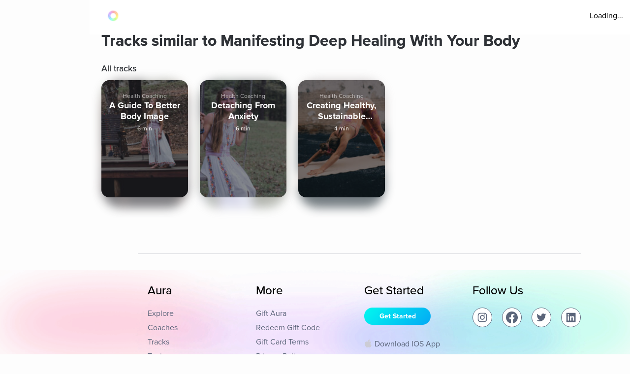

--- FILE ---
content_type: text/html; charset=utf-8
request_url: https://www.aurahealth.io/track/manifesting-deep-healing-with-your-body-tori-goddard/similar-tracks
body_size: 21677
content:
<!DOCTYPE html><html lang="en"><head><meta charSet="utf-8"/><meta name="viewport" content="width=device-width"/><link rel="icon" type="image/png" href="/static/images/icons/auraLogo.png" class="jsx-5ae2abb21b66576b"/><link rel="apple-touch-icon" type="image/png" href="/static/images/icons/auraLogo.png" class="jsx-5ae2abb21b66576b"/><meta property="og:type" content="website" class="jsx-5ae2abb21b66576b"/><meta property="og:locale" content="en_US" class="jsx-5ae2abb21b66576b"/><link rel="preload" href="/static/images/dark-background.webp" class="jsx-5ae2abb21b66576b"/><link rel="preload" href="/static/images/NewBackground2/newbackground2.webp" class="jsx-5ae2abb21b66576b"/><link rel="preload" href="/static/images/NewBackground2/newbackground2_a.webp" class="jsx-5ae2abb21b66576b"/><link rel="preload" href="/static/images/coach/series-background.webp" class="jsx-5ae2abb21b66576b"/><script src="https://cdn.pagesense.io/js/aurahealth/e0c1420547624e6ebe9ad9e6e0585ff1.js" class="jsx-5ae2abb21b66576b"></script><link rel="preload" href="/static/images/gradient-1024w.webp" class="jsx-92c67734a6712571"/><link rel="preload" href="/static/images/gradient-1024w.webp" class="jsx-92c67734a6712571"/><title>Tracks similar to Manifesting Deep Healing With Your Body by Tori Goddard - Aura</title><meta name="description" content="Explore tracks similar to Manifesting Deep Healing With Your Body by Tori Goddard and much more on Aura, the world&#x27;s best app for guided meditations, stories, and life coaching for better sleep, lower stress, and less anxiety."/><meta property="og:title" content="Tracks similar to Manifesting Deep Healing With Your Body by Tori Goddard  - Aura"/><meta property="og:description" content="Explore tracks similar to Manifesting Deep Healing With Your Body by Tori Goddard and much more on Aura, the world&#x27;s best app for guided meditations, stories, and life coaching for better sleep, lower stress, and less anxiety."/><meta itemProp="image" property="og:image" content="https://www.aurahealth.io/static/images/banner.jpg"/><meta property="og:url" content="https://www.aurahealth.io/track/manifesting-deep-healing-with-your-body-tori-goddard/related"/><meta name="twitter:card" content="summary_large_image"/><link rel="canonical" href="https://www.aurahealth.io/track/manifesting-deep-healing-with-your-body-tori-goddard"/><meta name="next-head-count" content="21"/><link data-next-font="" rel="preconnect" href="/" crossorigin="anonymous"/><link rel="preload" href="/_next/static/css/183ba6baeb60c927.css" as="style"/><link rel="stylesheet" href="/_next/static/css/183ba6baeb60c927.css" data-n-g=""/><noscript data-n-css=""></noscript><script defer="" nomodule="" src="/_next/static/chunks/polyfills-78c92fac7aa8fdd8.js"></script><script src="/_next/static/chunks/webpack-9a69b8dc1f595593.js" defer=""></script><script src="/_next/static/chunks/framework-b9b262e39597e8cd.js" defer=""></script><script src="/_next/static/chunks/main-b598e75d16962666.js" defer=""></script><script src="/_next/static/chunks/pages/_app-99596e96e0eac21e.js" defer=""></script><script src="/_next/static/chunks/fea29d9f-59ecdd812fe41d10.js" defer=""></script><script src="/_next/static/chunks/cb355538-32fdc4b3a240705f.js" defer=""></script><script src="/_next/static/chunks/2e3a845b-bc006013c80e96f9.js" defer=""></script><script src="/_next/static/chunks/3a17f596-09fad0715c7b2b87.js" defer=""></script><script src="/_next/static/chunks/ebc70433-bbca839eab12669c.js" defer=""></script><script src="/_next/static/chunks/d3820dff-1a09c57dad56e592.js" defer=""></script><script src="/_next/static/chunks/3135-965bd45d0822f164.js" defer=""></script><script src="/_next/static/chunks/5675-26a224ab9d251370.js" defer=""></script><script src="/_next/static/chunks/1664-18120ef6f8060283.js" defer=""></script><script src="/_next/static/chunks/1857-627e0bf107e60008.js" defer=""></script><script src="/_next/static/chunks/8203-e340470f44610196.js" defer=""></script><script src="/_next/static/chunks/8199-a4fe2cf3926706df.js" defer=""></script><script src="/_next/static/chunks/pages/track/%5BslugMeditation%5D/similar-tracks-3d8df2da4508a334.js" defer=""></script><script src="/_next/static/_-TIDXOPr9odXLErV9gTG/_buildManifest.js" defer=""></script><script src="/_next/static/_-TIDXOPr9odXLErV9gTG/_ssgManifest.js" defer=""></script><style id="__jsx-92c67734a6712571">.bottom-background-clean.jsx-92c67734a6712571{position:fixed;bottom:0;left:0;width:100vw;-o-object-fit:cover;object-fit:cover;z-index:-1}@media screen and (min-width:769px){.bottom-background-clean.jsx-92c67734a6712571{position:fixed;bottom:-10%;-o-object-fit:fill;object-fit:fill}}</style><style id="__jsx-5d18c89632965b13">.loader-container.jsx-5d18c89632965b13{width:100%;height:100vh;display:-webkit-box;display:-webkit-flex;display:-moz-box;display:-ms-flexbox;display:flex;-webkit-box-pack:center;-webkit-justify-content:center;-moz-box-pack:center;-ms-flex-pack:center;justify-content:center;-webkit-box-align:center;-webkit-align-items:center;-moz-box-align:center;-ms-flex-align:center;align-items:center}.rotate-ring.jsx-5d18c89632965b13{-webkit-animation:AuraRingRotate linear 8s infinite;-moz-animation:AuraRingRotate linear 8s infinite;-o-animation:AuraRingRotate linear 8s infinite;animation:AuraRingRotate linear 8s infinite}@-webkit-keyframes AuraRingRotate{0%{-webkit-transform:rotate(-360deg);transform:rotate(-360deg)}100%{-webkit-transform:rotate(360deg);transform:rotate(360deg)}}@-moz-keyframes AuraRingRotate{0%{-moz-transform:rotate(-360deg);transform:rotate(-360deg)}100%{-moz-transform:rotate(360deg);transform:rotate(360deg)}}@-o-keyframes AuraRingRotate{0%{-o-transform:rotate(-360deg);transform:rotate(-360deg)}100%{-o-transform:rotate(360deg);transform:rotate(360deg)}}@keyframes AuraRingRotate{0%{-webkit-transform:rotate(-360deg);-moz-transform:rotate(-360deg);-o-transform:rotate(-360deg);transform:rotate(-360deg)}100%{-webkit-transform:rotate(360deg);-moz-transform:rotate(360deg);-o-transform:rotate(360deg);transform:rotate(360deg)}}</style><style id="__jsx-7cf07a168628fdf3">.loader-container.jsx-7cf07a168628fdf3{width:100%;height:100vh;display:-webkit-box;display:-webkit-flex;display:-moz-box;display:-ms-flexbox;display:flex;-webkit-box-pack:center;-webkit-justify-content:center;-moz-box-pack:center;-ms-flex-pack:center;justify-content:center;-webkit-box-align:center;-webkit-align-items:center;-moz-box-align:center;-ms-flex-align:center;align-items:center}</style><style id="__jsx-d3a6bf8a0cbb5f35">.drop-down-icon.jsx-d3a6bf8a0cbb5f35{margin-top:4px;margin-left:4px;font-size:12px;color:rgba(0,0,0,.5)}.aura-ring-text.jsx-d3a6bf8a0cbb5f35{display:-webkit-inline-box;display:-webkit-inline-flex;display:-moz-inline-box;display:-ms-inline-flexbox;display:inline-flex;margin-top:4px}.player-controls-seo-view.jsx-d3a6bf8a0cbb5f35{display:-webkit-box;display:-webkit-flex;display:-moz-box;display:-ms-flexbox;display:flex;-webkit-box-align:center;-webkit-align-items:center;-moz-box-align:center;-ms-flex-align:center;align-items:center;-webkit-box-pack:justify;-webkit-justify-content:space-between;-moz-box-pack:justify;-ms-flex-pack:justify;justify-content:space-between;margin:0}.button-holder.jsx-d3a6bf8a0cbb5f35{-webkit-box-flex:5;-webkit-flex:5;-moz-box-flex:5;-ms-flex:5;flex:5;display:-webkit-box;display:-webkit-flex;display:-moz-box;display:-ms-flexbox;display:flex;-webkit-box-pack:end;-webkit-justify-content:flex-end;-moz-box-pack:end;-ms-flex-pack:end;justify-content:flex-end}.nav-top.jsx-d3a6bf8a0cbb5f35{width:100%;position:fixed;z-index:3;background:rgba(255,255,255,255);height:70px;padding:20px 14px 18px 36px;left:0px}@media(min-width:577px){.nav-top.jsx-d3a6bf8a0cbb5f35{width:-webkit-calc(100vw - 182px);width:-moz-calc(100vw - 182px);width:calc(100vw - 182px);left:182px}}@media(max-width:576px){.nav-top.jsx-d3a6bf8a0cbb5f35{padding:20px 14px 18px 20px}}@media(max-width:320px){.nav-top.jsx-d3a6bf8a0cbb5f35{padding-right:0}}</style><style id="__jsx-6310f306b1683c0f">.root.jsx-6310f306b1683c0f{width:216px;height:278px;margin-right:24px;-webkit-border-radius:16px;-moz-border-radius:16px;border-radius:16px;overflow:hidden;background-color:#a9a9a9}.grid-root.jsx-6310f306b1683c0f{width:186px;height:250px;-webkit-border-radius:16px;-moz-border-radius:16px;border-radius:16px;overflow:hidden;background-color:#a9a9a9;margin-right:24px}.content-preview-root.jsx-6310f306b1683c0f{width:250px;margin-right:24px;height:274px;-webkit-border-radius:16px;-moz-border-radius:16px;border-radius:16px;overflow:hidden;background-color:#a9a9a9}.root-is-fixed.jsx-6310f306b1683c0f{width:172px;margin-right:24px;height:216px;-webkit-border-radius:16px;-moz-border-radius:16px;border-radius:16px;overflow:hidden;background-color:#a9a9a9;margin-top:16px}.root-coach-plan.jsx-6310f306b1683c0f{width:172px;margin-right:24px;height:216px;-webkit-border-radius:16px;-moz-border-radius:16px;border-radius:16px;overflow:hidden;background-color:#a9a9a9;margin-top:16px}.root-vp-copy.jsx-6310f306b1683c0f{width:172px;margin-right:12px;height:216px;-webkit-border-radius:16px;-moz-border-radius:16px;border-radius:16px;overflow:hidden;background-color:#a9a9a9;margin-top:16px}.coach-container-is-fixed.jsx-6310f306b1683c0f{display:-webkit-box;display:-webkit-flex;display:-moz-box;display:-ms-flexbox;display:flex;-webkit-box-align:center;-webkit-align-items:center;-moz-box-align:center;-ms-flex-align:center;align-items:center;position:absolute;bottom:20px;left:10px}.wrapper.jsx-6310f306b1683c0f{position:relative;height:318px;z-index:0}.content-wrapper.jsx-6310f306b1683c0f{position:relative;height:318px;z-index:0}.grid-wrapper.jsx-6310f306b1683c0f{position:relative;height:272px;z-index:0}.wrapper-is-fixed.jsx-6310f306b1683c0f{position:relative;height:250px}.blur-background.jsx-6310f306b1683c0f{position:absolute;top:0px;-webkit-filter:blur(10px);filter:blur(10px);-webkit-border-radius:40px;-moz-border-radius:40px;border-radius:40px;z-index:-2;height:93%;width:216px;opacity:.6}.blur-background-short.jsx-6310f306b1683c0f{position:absolute;-webkit-border-radius:40px;-moz-border-radius:40px;border-radius:40px;z-index:-2;opacity:.6;width:140px;left:50%;-webkit-transform:translate(-50%,0%);-moz-transform:translate(-50%,0%);-ms-transform:translate(-50%,0%);-o-transform:translate(-50%,0%);transform:translate(-50%,0%);-webkit-filter:blur(12px);filter:blur(12px);height:90%;top:5px}.blur-background-fixed.jsx-6310f306b1683c0f{width:140px;height:190px;position:absolute;top:32px;mix-blend-mode:multiply;-webkit-filter:blur(14px);filter:blur(14px);-webkit-border-radius:9px;-moz-border-radius:9px;border-radius:9px;left:22px}.blur-background-vp.jsx-6310f306b1683c0f{width:140px;height:190px;position:absolute;top:32px;mix-blend-mode:multiply;-webkit-filter:blur(14px);filter:blur(14px);-webkit-border-radius:9px;-moz-border-radius:9px;border-radius:9px;left:22px}.item-container.jsx-6310f306b1683c0f{text-decoration:none;width:100%;height:100%;padding:14px;display:-webkit-box;display:-webkit-flex;display:-moz-box;display:-ms-flexbox;display:flex;-webkit-box-orient:vertical;-webkit-box-direction:normal;-webkit-flex-direction:column;-moz-box-orient:vertical;-moz-box-direction:normal;-ms-flex-direction:column;flex-direction:column;-webkit-box-align:center;-webkit-align-items:center;-moz-box-align:center;-ms-flex-align:center;align-items:center;background-position:center,center;background-repeat:no-repeat,no-repeat;-webkit-background-size:cover,cover;-moz-background-size:cover,cover;-o-background-size:cover,cover;background-size:cover,cover;position:relative}.track-type.jsx-6310f306b1683c0f{margin-top:12px}.track-type-down.jsx-6310f306b1683c0f{margin-bottom:10px}.coach-container.jsx-6310f306b1683c0f{position:absolute;display:-webkit-box;display:-webkit-flex;display:-moz-box;display:-ms-flexbox;display:flex;-webkit-box-align:center;-webkit-align-items:center;-moz-box-align:center;-ms-flex-align:center;align-items:center;bottom:20px;left:10px}.align-end.jsx-6310f306b1683c0f{-webkit-box-align:end;-webkit-align-items:flex-end;-moz-box-align:end;-ms-flex-align:end;align-items:flex-end}.coach-thumbnail.jsx-6310f306b1683c0f{-webkit-border-radius:50%;-moz-border-radius:50%;border-radius:50%;width:32px;height:32px;margin-right:6px;position:relative;overflow:hidden}.coach-information.jsx-6310f306b1683c0f{margin-left:4px;display:block;max-width:150px}.content-coach-info.jsx-6310f306b1683c0f{margin-left:4px;display:block;max-width:150px}.coach-information-new-yp.jsx-6310f306b1683c0f{margin-left:4px;display:block;max-width:100%}.coach-alignment.jsx-6310f306b1683c0f{height:100%;display:-webkit-box;display:-webkit-flex;display:-moz-box;display:-ms-flexbox;display:flex;-webkit-box-align:end;-webkit-align-items:flex-end;-moz-box-align:end;-ms-flex-align:end;align-items:flex-end}.margin-right.jsx-6310f306b1683c0f{margin-right:12px}.wide-card.jsx-6310f306b1683c0f{width:180px}@media(max-width:1440px){.root.jsx-6310f306b1683c0f{width:176px;height:238px}.content-preview-root.jsx-6310f306b1683c0f{width:206px;height:230px}.wrapper.jsx-6310f306b1683c0f{height:278px}.content-wrapper.jsx-6310f306b1683c0f{height:232px}.blur-background.jsx-6310f306b1683c0f{width:176px}.coach-information.jsx-6310f306b1683c0f{max-width:100px}.content-coach-info.jsx-6310f306b1683c0f{max-width:120px}}@media screen and (max-width:1024px){.root.jsx-6310f306b1683c0f{width:156px;height:218px}.wrapper.jsx-6310f306b1683c0f{height:238px}.blur-background.jsx-6310f306b1683c0f{width:156px}}@media screen and (max-width:576px){.root.jsx-6310f306b1683c0f{width:144px;height:190px;margin-right:12px}.grid-root.jsx-6310f306b1683c0f{width:170px;height:206px;margin-right:12px}.content-preview-root.jsx-6310f306b1683c0f{width:210px;height:216px}.wrapper.jsx-6310f306b1683c0f{height:215px}.grid-wrapper.jsx-6310f306b1683c0f{height:224px}.blur-background.jsx-6310f306b1683c0f{width:144px}.track-type.jsx-6310f306b1683c0f{margin-top:0px}.coach-information.jsx-6310f306b1683c0f{max-width:90px}.content-coach-info.jsx-6310f306b1683c0f{max-width:120px}.coach-container.jsx-6310f306b1683c0f{bottom:15px}.root-coach-plan.jsx-6310f306b1683c0f{width:141px;height:172px}}@media screen and (max-width:376px){.content-preview-root.jsx-6310f306b1683c0f{width:200px;height:214px}.grid-root.jsx-6310f306b1683c0f{width:164px}}@media screen and (max-width:360px){.blur-background-vp.jsx-6310f306b1683c0f{width:120px}.grid-root.jsx-6310f306b1683c0f{width:144px;height:184px}.grid-wrapper.jsx-6310f306b1683c0f{height:204px}.root-vp-copy.jsx-6310f306b1683c0f{width:152px}}@media screen and (max-width:320px){.content-preview-root.jsx-6310f306b1683c0f{width:180px;height:190px}.blur-background-vp.jsx-6310f306b1683c0f{width:110px}.root-vp-copy.jsx-6310f306b1683c0f{width:142px}.grid-root.jsx-6310f306b1683c0f{width:126px;height:184px}}</style><style id="__jsx-28569a498f2ae113">.custom-list-container.jsx-28569a498f2ae113{margin-bottom:48px}.card-header.jsx-28569a498f2ae113{display:-webkit-box;display:-webkit-flex;display:-moz-box;display:-ms-flexbox;display:flex}.card-content.jsx-28569a498f2ae113{display:-webkit-box;display:-webkit-flex;display:-moz-box;display:-ms-flexbox;display:flex;-webkit-flex-wrap:wrap;-ms-flex-wrap:wrap;flex-wrap:wrap;-webkit-box-pack:start;-webkit-justify-content:flex-start;-moz-box-pack:start;-ms-flex-pack:start;justify-content:flex-start}@media screen and (max-width:576px){.card-content.jsx-28569a498f2ae113{-webkit-box-pack:justify;-webkit-justify-content:space-between;-moz-box-pack:justify;-ms-flex-pack:justify;justify-content:space-between}}</style><style id="__jsx-fe42d3b4c4e23f77">.aura-btn.jsx-fe42d3b4c4e23f77{display:-webkit-box;display:-webkit-flex;display:-moz-box;display:-ms-flexbox;display:flex;-webkit-box-orient:vertical;-webkit-box-direction:normal;-webkit-flex-direction:column;-moz-box-orient:vertical;-moz-box-direction:normal;-ms-flex-direction:column;flex-direction:column;-webkit-box-pack:center;-webkit-justify-content:center;-moz-box-pack:center;-ms-flex-pack:center;justify-content:center;-webkit-box-align:center;-webkit-align-items:center;-moz-box-align:center;-ms-flex-align:center;align-items:center;min-width:180px;cursor:pointer;height:54px;-webkit-border-radius:27px;-moz-border-radius:27px;border-radius:27px;padding:0 32px;background:-webkit-linear-gradient(top,#48f2f4,#04aaf4 74%);background:-moz-linear-gradient(top,#48f2f4,#04aaf4 74%);background:-o-linear-gradient(top,#48f2f4,#04aaf4 74%);background:linear-gradient(180deg,#48f2f4,#04aaf4 74%);border:0px;outline:none}.btn-disabled.jsx-fe42d3b4c4e23f77{background:grey}.btn-shadow.jsx-fe42d3b4c4e23f77{-webkit-box-shadow:0 0 14px 0#48f2f4;-moz-box-shadow:0 0 14px 0#48f2f4;box-shadow:0 0 14px 0#48f2f4}.new-btn-shadow.jsx-fe42d3b4c4e23f77{background:-webkit-linear-gradient(172.42deg,#4ec8ff 5.87%,#1df4ed 94.13%);background:-moz-linear-gradient(172.42deg,#4ec8ff 5.87%,#1df4ed 94.13%);background:-o-linear-gradient(172.42deg,#4ec8ff 5.87%,#1df4ed 94.13%);background:linear-gradient(277.58deg,#4ec8ff 5.87%,#1df4ed 94.13%);-webkit-box-shadow:0 24px 40px 6px rgba(56,218,247,.3);-moz-box-shadow:0 24px 40px 6px rgba(56,218,247,.3);box-shadow:0 24px 40px 6px rgba(56,218,247,.3)}.button-container.jsx-fe42d3b4c4e23f77{width:100%;position:relative;z-index:1}.clean-style.jsx-fe42d3b4c4e23f77{background:-webkit-linear-gradient(172.42deg,#4ec8ff 5.87%,#1df4ed 94.13%);background:-moz-linear-gradient(172.42deg,#4ec8ff 5.87%,#1df4ed 94.13%);background:-o-linear-gradient(172.42deg,#4ec8ff 5.87%,#1df4ed 94.13%);background:linear-gradient(277.58deg,#4ec8ff 5.87%,#1df4ed 94.13%);-webkit-box-shadow:rgb(4 210 244/62%)0px 29px 33px -12px;-moz-box-shadow:rgb(4 210 244/62%)0px 29px 33px -12px;box-shadow:rgb(4 210 244/62%)0px 29px 33px -12px}.horizontal-gradient.jsx-fe42d3b4c4e23f77{background:-webkit-linear-gradient(44deg,#4ccaff 0%,#1df5ed 102.13%);background:-moz-linear-gradient(44deg,#4ccaff 0%,#1df5ed 102.13%);background:-o-linear-gradient(44deg,#4ccaff 0%,#1df5ed 102.13%);background:linear-gradient(46deg,#4ccaff 0%,#1df5ed 102.13%)}.upgrade-cta.jsx-fe42d3b4c4e23f77{min-width:144px;height:37px;margin-left:6px}.btn-disabled-low-opacity.jsx-fe42d3b4c4e23f77{opacity:.5}.green-btn.jsx-fe42d3b4c4e23f77{background:-webkit-linear-gradient(60deg,rgba(84,240,184,1),rgba(161,243,27,1)74%);background:-moz-linear-gradient(60deg,rgba(84,240,184,1),rgba(161,243,27,1)74%);background:-o-linear-gradient(60deg,rgba(84,240,184,1),rgba(161,243,27,1)74%);background:linear-gradient(30deg,rgba(84,240,184,1),rgba(161,243,27,1)74%);-webkit-box-shadow:rgb(84 240 184)0px 9px 30px -12px;-moz-box-shadow:rgb(84 240 184)0px 9px 30px -12px;box-shadow:rgb(84 240 184)0px 9px 30px -12px}.green-btn-exp.jsx-fe42d3b4c4e23f77{background:-webkit-linear-gradient(45deg,#08f057 0%,#b1ff74 100%);background:-moz-linear-gradient(45deg,#08f057 0%,#b1ff74 100%);background:-o-linear-gradient(45deg,#08f057 0%,#b1ff74 100%);background:linear-gradient(45deg,#08f057 0%,#b1ff74 100%);-webkit-box-shadow:0px 8px 40px 2px#38daf74d;-moz-box-shadow:0px 8px 40px 2px#38daf74d;box-shadow:0px 8px 40px 2px#38daf74d}.white-btn.jsx-fe42d3b4c4e23f77{background:#fff;min-width:335px}@media screen and (max-width:576px){.upgrade-cta.jsx-fe42d3b4c4e23f77{min-width:120px;max-width:120px;padding:0 16px;margin-left:2px}}.btn-text-container.jsx-fe42d3b4c4e23f77{display:-webkit-box;display:-webkit-flex;display:-moz-box;display:-ms-flexbox;display:flex;-webkit-box-orient:vertical;-webkit-box-direction:normal;-webkit-flex-direction:column;-moz-box-orient:vertical;-moz-box-direction:normal;-ms-flex-direction:column;flex-direction:column;-webkit-box-pack:center;-webkit-justify-content:center;-moz-box-pack:center;-ms-flex-pack:center;justify-content:center;-webkit-box-align:center;-webkit-align-items:center;-moz-box-align:center;-ms-flex-align:center;align-items:center;position:relative}.aura-btn-blinking.jsx-fe42d3b4c4e23f77:active{-webkit-animation:blink-animation.3s linear;-moz-animation:blink-animation.3s linear;-o-animation:blink-animation.3s linear;animation:blink-animation.3s linear}.blinking.jsx-fe42d3b4c4e23f77{-webkit-animation:blink-animation.3s linear;-moz-animation:blink-animation.3s linear;-o-animation:blink-animation.3s linear;animation:blink-animation.3s linear}@-webkit-keyframes blink-animation{0%{opacity:1}50%{opacity:.5}100%{opacity:1}}@-moz-keyframes blink-animation{0%{opacity:1}50%{opacity:.5}100%{opacity:1}}@-o-keyframes blink-animation{0%{opacity:1}50%{opacity:.5}100%{opacity:1}}@keyframes blink-animation{0%{opacity:1}50%{opacity:.5}100%{opacity:1}}</style><style id="__jsx-41918e9b61ae0afa">.box.jsx-41918e9b61ae0afa{width:100%;display:-webkit-box;display:-webkit-flex;display:-moz-box;display:-ms-flexbox;display:flex;-webkit-box-pack:center;-webkit-justify-content:center;-moz-box-pack:center;-ms-flex-pack:center;justify-content:center}.container.jsx-41918e9b61ae0afa{border-top:1px solid rgba(144,146,163,.3);display:-webkit-box;display:-webkit-flex;display:-moz-box;display:-ms-flexbox;display:flex;-webkit-box-orient:vertical;-webkit-box-direction:normal;-webkit-flex-direction:column;-moz-box-orient:vertical;-moz-box-direction:normal;-ms-flex-direction:column;flex-direction:column;-webkit-box-pack:center;-webkit-justify-content:center;-moz-box-pack:center;-ms-flex-pack:center;justify-content:center;width:100%;max-width:900px;padding-top:60px}.social-logos.jsx-41918e9b61ae0afa{display:-webkit-box;display:-webkit-flex;display:-moz-box;display:-ms-flexbox;display:flex}.social-icons.jsx-41918e9b61ae0afa{color:#5b657a;background-color:#fff;border:1px solid#5b657a;cursor:pointer;-webkit-border-radius:30px;-moz-border-radius:30px;border-radius:30px;margin-right:20px;padding:7px;width:40px;height:40px;display:-webkit-box;display:-webkit-flex;display:-moz-box;display:-ms-flexbox;display:flex;-webkit-box-pack:center;-webkit-justify-content:center;-moz-box-pack:center;-ms-flex-pack:center;justify-content:center;-webkit-box-align:center;-webkit-align-items:center;-moz-box-align:center;-ms-flex-align:center;align-items:center;font-size:28px}.social-icons.jsx-41918e9b61ae0afa:hover{color:black}.app-logo.jsx-41918e9b61ae0afa{display:-webkit-box;display:-webkit-flex;display:-moz-box;display:-ms-flexbox;display:flex}.app-logo.jsx-41918e9b61ae0afa:hover{color:#03a9f4}.column.jsx-41918e9b61ae0afa{display:-webkit-box;display:-webkit-flex;display:-moz-box;display:-ms-flexbox;display:flex;-webkit-box-orient:vertical;-webkit-box-direction:normal;-webkit-flex-direction:column;-moz-box-orient:vertical;-moz-box-direction:normal;-ms-flex-direction:column;flex-direction:column;text-align:left}.row.jsx-41918e9b61ae0afa{border-bottom:1px solid rgba(144,146,163,.3);display:grid;grid-template-columns:repeat(auto-fill,minmax(185px,1fr));grid-gap:20px;padding:0px 20px;padding-bottom:60px}.footer-link.jsx-41918e9b61ae0afa{color:#5b657a;text-decoration:none;margin-bottom:5px}.footer-link.jsx-41918e9b61ae0afa:hover{color:#03a9f4}.footer-bottom.jsx-41918e9b61ae0afa{border-bottom:none;color:#5b657a;display:-webkit-box;display:-webkit-flex;display:-moz-box;display:-ms-flexbox;display:flex;padding:40px 50px 20px;width:100%;-webkit-box-pack:justify;-webkit-justify-content:space-between;-moz-box-pack:justify;-ms-flex-pack:justify;justify-content:space-between}.heading.jsx-41918e9b61ae0afa{color:#030b18;font-size:24px;font-weight:400;margin-bottom:30px;line-height:1}.car-link.jsx-41918e9b61ae0afa{color:#5b657a;text-decoration:none}@media(max-width:375px){.box.jsx-41918e9b61ae0afa{padding:0px}.container.jsx-41918e9b61ae0afa{display:-webkit-box;display:-webkit-flex;display:-moz-box;display:-ms-flexbox;display:flex;-webkit-box-orient:vertical;-webkit-box-direction:normal;-webkit-flex-direction:column;-moz-box-orient:vertical;-moz-box-direction:normal;-ms-flex-direction:column;flex-direction:column;-webkit-box-pack:center;-webkit-justify-content:center;-moz-box-pack:center;-ms-flex-pack:center;justify-content:center;align-item:center;max-width:100%;padding-top:40px}.column.jsx-41918e9b61ae0afa{display:-webkit-box;display:-webkit-flex;display:-moz-box;display:-ms-flexbox;display:flex;-webkit-box-orient:vertical;-webkit-box-direction:normal;-webkit-flex-direction:column;-moz-box-orient:vertical;-moz-box-direction:normal;-ms-flex-direction:column;flex-direction:column;-webkit-box-align:center;-webkit-align-items:center;-moz-box-align:center;-ms-flex-align:center;align-items:center;margin-left:0px}.footer-bottom.jsx-41918e9b61ae0afa{border-bottom:none;display:-webkit-box;display:-webkit-flex;display:-moz-box;display:-ms-flexbox;display:flex;-webkit-box-orient:vertical;-webkit-box-direction:normal;-webkit-flex-direction:column;-moz-box-orient:vertical;-moz-box-direction:normal;-ms-flex-direction:column;flex-direction:column;padding:0px;width:100%;-webkit-box-align:center;-webkit-align-items:center;-moz-box-align:center;-ms-flex-align:center;align-items:center;margin-bottom:100px;margin-top:10px}.row.jsx-41918e9b61ae0afa{padding-bottom:20px}.footer-text.jsx-41918e9b61ae0afa{display:-webkit-box;display:-webkit-flex;display:-moz-box;display:-ms-flexbox;display:flex;-webkit-box-align:center;-webkit-align-items:center;-moz-box-align:center;-ms-flex-align:center;align-items:center;margin-bottom:20px}}</style><style id="__jsx-c0b5334bccf97f0a">*,*::after,*::before{-webkit-box-sizing:border-box;-moz-box-sizing:border-box;box-sizing:border-box}body{margin:0}.clickable{cursor:pointer;text-decoration:none}.clickable:hover{opacity:.8}.grabbable:hover{cursor:move;cursor:-webkit-grab;cursor:-moz-grab;cursor:grab;cursor:-moz-grab;cursor:-webkit-grab}.grabbable:active{cursor:-webkit-grabbing;cursor:-moz-grabbing;cursor:grabbing;cursor:-moz-grabbing;cursor:-webkit-grabbing}.no-select{-webkit-tap-highlight-color:transparent;-webkit-touch-callout:none;-webkit-user-select:none;-khtml-user-select:none;-moz-user-select:none;-ms-user-select:none;user-select:none}.content-padding{padding:26px}.content-padding-clean{padding:32px}.background{background-image:url(/static/images/background-gradient-1.png);min-height:272px;-webkit-border-radius:52px;-moz-border-radius:52px;border-radius:52px;position:absolute;z-index:-1;min-width:280px;-webkit-backdrop-filter:blur(60px);backdrop-filter:blur(60px);-webkit-filter:blur(60px);filter:blur(60px);opacity:.3;left:50%;-webkit-transform:translate(-50%,0%)rotate(-180deg);-moz-transform:translate(-50%,0%)rotate(-180deg);-ms-transform:translate(-50%,0%)rotate(-180deg);-o-transform:translate(-50%,0%)rotate(-180deg);transform:translate(-50%,0%)rotate(-180deg)}.low-opacity{background:rgba(255,255,255,.1)}</style><style id="__jsx-98c3e8d428618670">@font-face{font-family:Proxima;src:url("/static/fonts/ProximaNova-Regular.otf");font-weight:400;font-style:normal;font-display:swap}@font-face{font-family:Proxima;src:url("/static/fonts/ProximaNova-Semibold.otf");font-weight:600;font-style:normal;font-display:swap}@font-face{font-family:Proxima;src:url("/static/fonts/ProximaNova-Bold.otf");font-weight:700;font-style:normal;font-display:swap}.font{background-color:transparent}.custom-font{-moz-osx-font-smoothing:grayscale;-webkit-font-smoothing:antialiased;font-family:Proxima!important}.h1{font-family:Proxima;line-height:52px;font-size:40px;font-weight:500;text-shadow:0px 0px 0px;margin-top:0px;margin-bottom:0px}.h1-large{font-family:Proxima;line-height:52px;font-size:44px;font-weight:500;text-shadow:0px 0px 0px;margin-top:0px;margin-bottom:0px}.h2{font-family:Proxima;text-shadow:0px 0px 0px;margin-top:0px;margin-bottom:0px;font-weight:700;font-size:32px;line-height:39px}.h2-small{line-height:34px;font-size:28px;font-weight:400;text-shadow:0px 0px 0px;margin-top:0px;margin-bottom:0px}.h2-smaller{line-height:34px;font-size:26px;font-weight:600;text-shadow:0px 0px 0px;margin-top:0px;margin-bottom:0px}.h3{line-height:29px;font-size:24px;font-weight:400;text-shadow:0px 0px 0px;margin-top:0px;margin-bottom:0px}.h3-large{font-family:Proxima;line-height:34px;font-size:24px;font-weight:500;text-shadow:0px 0px 0px;margin-top:0px;margin-bottom:0px}.h3-small{font-family:Proxima;line-height:27px;font-size:22px;font-weight:400;text-shadow:0px 0px 0px;margin-top:0px;margin-bottom:0px}.h4{font-family:Proxima;line-height:24px;font-size:18px;font-weight:500;text-shadow:0px 0px 0px;margin-top:0px;margin-bottom:0px}.h4-large{font-family:Proxima;line-height:34px;font-size:20px;font-weight:500;text-shadow:0px 0px 0px;margin-top:0px;margin-bottom:0px}.cta{line-height:22px;font-size:18px;font-weight:400}.body{line-height:24px;font-size:16px;font-weight:400;letter-spacing:0}.body2{line-height:14px;font-size:14px;font-weight:400;letter-spacing:0}.body3{line-height:17px;font-size:13px;font-weight:400;letter-spacing:0}.subtitle{line-height:19px;font-size:16px;font-weight:400}.footnote{line-height:14px;font-size:12px;font-weight:400}.footnote-small{line-height:13px;font-size:10px;font-weight:400}.font.w100{color:rgba(255,255,255,1)}.font.w80{color:rgba(255,255,255,.8)}.font.w76{color:rgba(255,255,255,.76)}.font.w70{color:rgba(255,255,255,.7)}.font.w64{color:rgba(255,255,255,.64)}.font.w40{color:rgba(255,255,255,.4)}.font.w24{color:rgba(255,255,255,.24)}.font.cta-blue{color:rgba(2,207,242,1)}.font.sb{color:rgb(204,204,204)}.font.sm{color:rgb(122,122,122)}.font.sd{color:rgb(64,64,64)}.font.b100{color:rgba(47,50,55,1)}.font.b80{color:rgba(47,50,55,.8)}.font.b70{color:rgba(47,50,55,.7)}.font.b64{color:rgba(47,50,55,.64)}.font.b40{color:rgba(47,50,55,.4)}.font.b24{color:rgba(47,50,55,.24)}.font.g100{color:rgba(78,84,95,1)}.font.g50{color:rgba(78,84,95,.5)}.font.g64{color:#9092a3}.font.thin{font-weight:100}.font.ultraLight{font-weight:200}.font.light{font-weight:300}.font.regular{font-weight:400}.font.medium{font-weight:500}.font.semibold{font-weight:600}.font.bold{font-weight:700}.font.heavy{font-weight:800}.font.black{font-weight:900}.font.center{text-align:center}.font.left{text-align:left}.font.right{text-align:right}</style><style id="__jsx-e442ba98ccdefb3f">.w-100{width:100%}.h-100{height:100%}.w-100vh{width:100vh}.h-100vh{height:100vh}.row{display:-webkit-box;display:-webkit-flex;display:-moz-box;display:-ms-flexbox;display:flex;-webkit-box-orient:horizontal;-webkit-box-direction:normal;-webkit-flex-direction:row;-moz-box-orient:horizontal;-moz-box-direction:normal;-ms-flex-direction:row;flex-direction:row}.col{display:-webkit-box;display:-webkit-flex;display:-moz-box;display:-ms-flexbox;display:flex;-webkit-box-orient:vertical;-webkit-box-direction:normal;-webkit-flex-direction:column;-moz-box-orient:vertical;-moz-box-direction:normal;-ms-flex-direction:column;flex-direction:column}.align-center{-webkit-box-align:center;-webkit-align-items:center;-moz-box-align:center;-ms-flex-align:center;align-items:center}.align-start{-webkit-box-align:start;-webkit-align-items:flex-start;-moz-box-align:start;-ms-flex-align:start;align-items:flex-start}.justify-center{-webkit-box-pack:center;-webkit-justify-content:center;-moz-box-pack:center;-ms-flex-pack:center;justify-content:center}.justify-end{-webkit-box-pack:end;-webkit-justify-content:flex-end;-moz-box-pack:end;-ms-flex-pack:end;justify-content:flex-end}.justify-space-between{-webkit-box-pack:justify;-webkit-justify-content:space-between;-moz-box-pack:justify;-ms-flex-pack:justify;justify-content:space-between}.wrap{-webkit-flex-wrap:wrap;-ms-flex-wrap:wrap;flex-wrap:wrap}.card{background:rgb(255,255,255);border:1px solid rgb(221,221,221);-webkit-border-radius:12px;-moz-border-radius:12px;border-radius:12px;padding:32px;overflow:hidden}.relative{position:relative}@media only screen and (max-width:576px){.card{padding:24px}}@media only screen and (max-width:350px){.card{padding:16px}}</style><style id="__jsx-1e2ac49a054fc25f">.button-shadow{-webkit-box-shadow:10px 24px 40px -10px rgba(0,0,0,.5);-moz-box-shadow:10px 24px 40px -10px rgba(0,0,0,.5);box-shadow:10px 24px 40px -10px rgba(0,0,0,.5)}.component-shadow{-webkit-box-shadow:10px 24px 40px -10px rgba(0,0,0,.5);-moz-box-shadow:10px 24px 40px -10px rgba(0,0,0,.5);box-shadow:10px 24px 40px -10px rgba(0,0,0,.5)}.component-shadow-small{-webkit-box-shadow:0px 24px 40px -10px rgba(0,0,0,.25);-moz-box-shadow:0px 24px 40px -10px rgba(0,0,0,.25);box-shadow:0px 24px 40px -10px rgba(0,0,0,.25)}</style><style id="__jsx-5ae2abb21b66576b">#bar.jsx-5ae2abb21b66576b{background:#03a9f4;height:4px;left:0;position:fixed;top:0;z-index:4;width:100%;-webkit-animation-name:progressBar;-moz-animation-name:progressBar;-o-animation-name:progressBar;animation-name:progressBar;-webkit-animation-duration:6s;-moz-animation-duration:6s;-o-animation-duration:6s;animation-duration:6s}.dark-background.jsx-5ae2abb21b66576b{background-color:#18242b;min-height:100vh;width:100%}.new-background.jsx-5ae2abb21b66576b{min-height:100vh;width:100%}.darkmodebackground.jsx-5ae2abb21b66576b{position:fixed;width:100%;height:100%;-o-object-fit:cover;object-fit:cover}.newdarkbackground.jsx-5ae2abb21b66576b{position:fixed;width:100%;height:100%;-o-object-fit:cover;object-fit:cover}.light-effect-background.jsx-5ae2abb21b66576b{position:fixed;width:100%;height:100%;z-index:1}.background-series.jsx-5ae2abb21b66576b{position:fixed;top:0;left:0;width:100%;height:100vh}.darkmodebackground-star.jsx-5ae2abb21b66576b{position:fixed;width:100%;height:100%;-o-object-fit:cover;object-fit:cover}@-webkit-keyframes progressBar{from{width:0%}to{width:96%}}@-moz-keyframes progressBar{from{width:0%}to{width:96%}}@-o-keyframes progressBar{from{width:0%}to{width:96%}}@keyframes progressBar{from{width:0%}to{width:96%}}@media screen and (max-width:576px){.newdarkbackground.jsx-5ae2abb21b66576b{width:100%;height:400px;-o-object-fit:cover;object-fit:cover}}</style><style id="__jsx-cc54860a02404cf9">.margin-t-70.jsx-cc54860a02404cf9{margin-top:0px}.main.jsx-cc54860a02404cf9{display:-webkit-box;display:-webkit-flex;display:-moz-box;display:-ms-flexbox;display:flex}.nav.jsx-cc54860a02404cf9{width:180px}.child.jsx-cc54860a02404cf9{width:-webkit-calc(100% - 180px);width:-moz-calc(100% - 180px);width:calc(100% - 180px);margin-top:38px}@media screen and (max-width:767px){.nav.jsx-cc54860a02404cf9{width:0px}.child.jsx-cc54860a02404cf9{width:100%;margin-bottom:28px;margin-top:46px}}@media screen and (max-width:576px){.margin-t-70.jsx-cc54860a02404cf9{margin-top:70px}}</style></head><body><div id="__next"><div class="jsx-cc54860a02404cf9"><div class="jsx-5ae2abb21b66576b "><picture class="jsx-92c67734a6712571"><source media="(max-width:769px)" srcSet="/static/images/gradient.png" class="jsx-92c67734a6712571"/><img src="/static/images/gradient-1024w.webp" alt="aura-background-gradient" class="jsx-92c67734a6712571 bottom-background-clean"/></picture><picture class="jsx-92c67734a6712571"><source media="(max-width:769px)" srcSet="/static/images/gradient.png" class="jsx-92c67734a6712571"/><img src="/static/images/gradient-1024w.webp" alt="aura-background-gradient" class="jsx-92c67734a6712571 bottom-background-clean"/></picture><div class="jsx-d3a6bf8a0cbb5f35 nav-top"><div class="jsx-d3a6bf8a0cbb5f35 aura-ring-text player-controls-seo-view"><div class="jsx-d3a6bf8a0cbb5f35 button-holder align-center"><div data-testid="loader" style="height:100%;display:flex;align-items:center;justify-content:right" class="jsx-7cf07a168628fdf3 loader-container"><div style="width:24px;height:24px" class="jsx-5d18c89632965b13 rotate-ring"><img src="/static/images/icons/auraLogo.png" alt="Aura Logo" style="width:24px;height:24px;object-fit:contain"/></div></div><div class="font custom-font body undefined undefined undefined" style="margin-left:8px">Loading...</div></div></div></div><div class="jsx-cc54860a02404cf9 main"><div class="jsx-cc54860a02404cf9 nav"></div><div style="padding-top:0" class="jsx-cc54860a02404cf9 child"><div class="page"><div class="content-padding"><h1 class="font custom-font h2 b100 undefined undefined" style="margin-bottom:24px">Tracks similar to Manifesting Deep Healing With Your Body</h1><div class="jsx-28569a498f2ae113 custom-list-container"><div class="jsx-28569a498f2ae113 card-header"><div class="font custom-font h4 b100 regular undefined" style="margin-bottom:12px">All tracks</div></div><div class="jsx-28569a498f2ae113 card-content"><div class="jsx-6310f306b1683c0f wrapper"><img src="https://photos.cdn.aurahealth.io/thumb_50_1673883809526ce225a5a-d20d-4f25-a35a-64629741e62e.jpeg" alt="background" class="jsx-6310f306b1683c0f blur-background"/><div style="margin-bottom:24px" class="jsx-6310f306b1683c0f root"><a style="background-image:linear-gradient(rgba(0,0,0,0.45), rgba(0,0,0,0.45)),
        url(&quot;https://photos.cdn.aurahealth.io/thumb_200_1673883809526ce225a5a-d20d-4f25-a35a-64629741e62e.jpeg&quot;)" class="jsx-6310f306b1683c0f item-container clickable" href="/track/a-guide-to-better-body-image-tori-goddard?modelSource=related-model&amp;score=1&amp;sentFrom=Similar+Tracks&amp;sectionTrackIndex=0"><div class="jsx-6310f306b1683c0f track-type"><div class="font custom-font footnote w64 regular undefined">Health Coaching</div></div><div class="font custom-font cta w100 bold center" style="overflow:hidden;text-overflow:ellipsis;display:-webkit-box;margin-bottom:8px;-webkit-line-clamp:2;-webkit-box-orient:vertical">A Guide To Better Body Image</div><div class="jsx-6310f306b1683c0f row align-center"><div class="font custom-font footnote w100 undefined undefined">6 min</div></div><div class="jsx-6310f306b1683c0f coach-container"><div class="jsx-6310f306b1683c0f coach-information"></div></div></a></div></div><div class="jsx-6310f306b1683c0f wrapper"><img src="https://photos.cdn.aurahealth.io/thumb_50_167786343457404d8a0f6-d310-411d-ad49-7553e0a5d4f4.jpeg" alt="background" class="jsx-6310f306b1683c0f blur-background"/><div style="margin-bottom:24px" class="jsx-6310f306b1683c0f root"><a style="background-image:linear-gradient(rgba(0,0,0,0.45), rgba(0,0,0,0.45)),
        url(&quot;https://photos.cdn.aurahealth.io/thumb_200_167786343457404d8a0f6-d310-411d-ad49-7553e0a5d4f4.jpeg&quot;)" class="jsx-6310f306b1683c0f item-container clickable" href="/track/detaching-from-anxiety-tori-goddard?modelSource=related-model&amp;score=1&amp;sentFrom=Similar+Tracks&amp;sectionTrackIndex=1"><div class="jsx-6310f306b1683c0f track-type"><div class="font custom-font footnote w64 regular undefined">Health Coaching</div></div><div class="font custom-font cta w100 bold center" style="overflow:hidden;text-overflow:ellipsis;display:-webkit-box;margin-bottom:8px;-webkit-line-clamp:2;-webkit-box-orient:vertical">Detaching From Anxiety</div><div class="jsx-6310f306b1683c0f row align-center"><div class="font custom-font footnote w100 undefined undefined">6 min</div></div><div class="jsx-6310f306b1683c0f coach-container"><div class="jsx-6310f306b1683c0f coach-information"></div></div></a></div></div><div class="jsx-6310f306b1683c0f wrapper"><img src="https://photos.cdn.aurahealth.io/thumb_50_16811396193820e64f91a-431e-40ba-a23d-d8eae2240def.jpeg" alt="background" class="jsx-6310f306b1683c0f blur-background"/><div style="margin-bottom:24px" class="jsx-6310f306b1683c0f root"><a style="background-image:linear-gradient(rgba(0,0,0,0.45), rgba(0,0,0,0.45)),
        url(&quot;https://photos.cdn.aurahealth.io/thumb_200_16811396193820e64f91a-431e-40ba-a23d-d8eae2240def.jpeg&quot;)" class="jsx-6310f306b1683c0f item-container clickable" href="/track/creating-healthy-sustainable-habits-tori-goddard?modelSource=related-model&amp;score=1&amp;sentFrom=Similar+Tracks&amp;sectionTrackIndex=2"><div class="jsx-6310f306b1683c0f track-type"><div class="font custom-font footnote w64 regular undefined">Health Coaching</div></div><div class="font custom-font cta w100 bold center" style="overflow:hidden;text-overflow:ellipsis;display:-webkit-box;margin-bottom:8px;-webkit-line-clamp:2;-webkit-box-orient:vertical">Creating Healthy, Sustainable Habits</div><div class="jsx-6310f306b1683c0f row align-center"><div class="font custom-font footnote w100 undefined undefined">4 min</div></div><div class="jsx-6310f306b1683c0f coach-container"><div class="jsx-6310f306b1683c0f coach-information"></div></div></a></div></div></div></div></div></div><div class="jsx-41918e9b61ae0afa box"><div class="jsx-41918e9b61ae0afa container"><div class="jsx-41918e9b61ae0afa row"><div class="jsx-41918e9b61ae0afa column"><div class="font custom-font h3 undefined undefined left" style="margin-bottom:20px">Aura</div><a class="jsx-41918e9b61ae0afa footer-link" href="/aura"><div class="font custom-font body undefined undefined left">Explore</div></a><a class="jsx-41918e9b61ae0afa footer-link" href="/coaches"><div class="font custom-font body undefined undefined left">Coaches</div></a><a class="jsx-41918e9b61ae0afa footer-link" href="/tracks"><div class="font custom-font body undefined undefined left">Tracks</div></a><a class="jsx-41918e9b61ae0afa footer-link" href="/topics"><div class="font custom-font body undefined undefined left">Topics</div></a><a target="_blank" href="https://www.aurahealth.io/blog" class="jsx-41918e9b61ae0afa footer-link"><div class="font custom-font body undefined undefined left">Blog</div></a><a target="_blank" href="https://www.aurahealth.io/learning/learning-center" class="jsx-41918e9b61ae0afa footer-link"><div class="font custom-font body undefined undefined left">Learning Center</div></a></div><div class="jsx-41918e9b61ae0afa column"><div class="font custom-font h3 undefined undefined left" style="margin-bottom:20px">More</div><a target="_blank" href="https://app.aurahealth.io/gift?campaign=website" class="jsx-41918e9b61ae0afa footer-link"><div class="font custom-font body undefined undefined left">Gift Aura</div></a><a target="_blank" href="https://app.aurahealth.io/redeem" class="jsx-41918e9b61ae0afa footer-link"><div class="font custom-font body undefined undefined left">Redeem Gift Code</div></a><a target="_blank" href="https://www.aurahealth.io/gift-terms" class="jsx-41918e9b61ae0afa footer-link"><div class="font custom-font body undefined undefined left">Gift Card Terms</div></a><a target="_blank" href="https://www.aurahealth.io/privacy-policy" class="jsx-41918e9b61ae0afa footer-link"><div class="font custom-font body undefined undefined left">Privacy Policy</div></a><a target="_blank" href="https://www.aurahealth.io/terms-of-service" class="jsx-41918e9b61ae0afa footer-link"><div class="font custom-font body undefined undefined left">Terms of Service</div></a><a target="_blank" href="https://www.aurahealth.io/faq" class="jsx-41918e9b61ae0afa footer-link"><div class="font custom-font body undefined undefined left">Support FAQ</div></a></div><div class="jsx-41918e9b61ae0afa column"><div class="font custom-font h3 undefined undefined left" style="margin-bottom:20px">Get Started</div><button style="height:35px;min-width:135px;max-width:135px;margin-bottom:30px;background:linear-gradient(-225deg, rgb(1, 248, 239) 0%,rgb(3, 169, 244) 100%);padding:0 28px" class="jsx-fe42d3b4c4e23f77 aura-btn"><div class="jsx-fe42d3b4c4e23f77 btn-text-container"><div class="font custom-font body w100 bold center" style="font-size:14px">Get Started</div></div></button><a target="_blank" href="https://apps.apple.com/app/apple-store/id1114223104" style="display:flex" class="jsx-41918e9b61ae0afa footer-link"><div class="jsx-41918e9b61ae0afa app-logo"><div style="margin-right:5px;margin-bottom:5px;color:#ccccd5" class="jsx-41918e9b61ae0afa"><svg stroke="currentColor" fill="currentColor" stroke-width="0" viewBox="0 0 16 16" height="1em" width="1em" xmlns="http://www.w3.org/2000/svg"><path d="M11.182.008C11.148-.03 9.923.023 8.857 1.18c-1.066 1.156-.902 2.482-.878 2.516s1.52.087 2.475-1.258.762-2.391.728-2.43m3.314 11.733c-.048-.096-2.325-1.234-2.113-3.422s1.675-2.789 1.698-2.854-.597-.79-1.254-1.157a3.7 3.7 0 0 0-1.563-.434c-.108-.003-.483-.095-1.254.116-.508.139-1.653.589-1.968.607-.316.018-1.256-.522-2.267-.665-.647-.125-1.333.131-1.824.328-.49.196-1.422.754-2.074 2.237-.652 1.482-.311 3.83-.067 4.56s.625 1.924 1.273 2.796c.576.984 1.34 1.667 1.659 1.899s1.219.386 1.843.067c.502-.308 1.408-.485 1.766-.472.357.013 1.061.154 1.782.539.571.197 1.111.115 1.652-.105.541-.221 1.324-1.059 2.238-2.758q.52-1.185.473-1.282"></path><path d="M11.182.008C11.148-.03 9.923.023 8.857 1.18c-1.066 1.156-.902 2.482-.878 2.516s1.52.087 2.475-1.258.762-2.391.728-2.43m3.314 11.733c-.048-.096-2.325-1.234-2.113-3.422s1.675-2.789 1.698-2.854-.597-.79-1.254-1.157a3.7 3.7 0 0 0-1.563-.434c-.108-.003-.483-.095-1.254.116-.508.139-1.653.589-1.968.607-.316.018-1.256-.522-2.267-.665-.647-.125-1.333.131-1.824.328-.49.196-1.422.754-2.074 2.237-.652 1.482-.311 3.83-.067 4.56s.625 1.924 1.273 2.796c.576.984 1.34 1.667 1.659 1.899s1.219.386 1.843.067c.502-.308 1.408-.485 1.766-.472.357.013 1.061.154 1.782.539.571.197 1.111.115 1.652-.105.541-.221 1.324-1.059 2.238-2.758q.52-1.185.473-1.282"></path></svg></div><div class="font custom-font subtitle undefined undefined left">Download IOS App</div></div></a><a target="_blank" href="https://play.google.com/store/apps/details?id=com.aurahealth" style="display:flex" class="jsx-41918e9b61ae0afa footer-link"><div class="jsx-41918e9b61ae0afa app-logo"><div style="margin-right:5px;color:#ccccd5" class="jsx-41918e9b61ae0afa"><svg stroke="currentColor" fill="currentColor" stroke-width="0" version="1.1" viewBox="0 0 32 32" height="1em" width="1em" xmlns="http://www.w3.org/2000/svg"><path d="M6.802 20.283c0 1.23-0.857 2.237-1.904 2.237s-1.905-1.006-1.905-2.237v-7.321c0-1.23 0.857-2.237 1.905-2.237s1.904 1.007 1.904 2.237v7.321zM29.007 20.283c0 1.23-0.857 2.237-1.905 2.237s-1.905-1.006-1.905-2.237v-7.321c0-1.23 0.857-2.237 1.905-2.237s1.905 1.007 1.905 2.237v7.321zM20.164 3.649l1.222-2.193c0.1-0.179 0.070-0.388-0.065-0.463s-0.329 0.009-0.428 0.188l-1.25 2.244c-1.115-0.439-2.364-0.684-3.684-0.684-1.33 0-2.588 0.25-3.71 0.695l-1.256-2.254c-0.1-0.179-0.293-0.264-0.428-0.188s-0.165 0.284-0.065 0.463l1.228 2.204c-2.555 1.2-4.276 3.453-4.276 6.035 0 0.262 0.019 0.521 0.053 0.776h16.909c0.035-0.255 0.053-0.513 0.053-0.776 0-2.59-1.732-4.849-4.301-6.046zM12.097 7.477c-0.411 0-0.744-0.333-0.744-0.744s0.333-0.744 0.744-0.744 0.744 0.333 0.744 0.744c0 0.411-0.333 0.744-0.744 0.744zM19.861 7.477c-0.411 0-0.744-0.333-0.744-0.744s0.333-0.744 0.744-0.744 0.744 0.333 0.744 0.744c0 0.411-0.333 0.744-0.744 0.744zM7.45 11.211v12.471h0.007c0.087 1.053 1.056 1.89 2.23 1.89h12.541c1.173 0 2.142-0.837 2.23-1.89h0.007v-12.471h-17.014zM14.74 25.51v3.858c0 1.23-0.857 2.237-1.905 2.237s-1.904-1.007-1.904-2.237v-3.855zM21.088 25.508v3.86c0 1.23-0.857 2.237-1.905 2.237s-1.905-1.007-1.905-2.237v-3.86z"></path></svg></div><div class="font custom-font subtitle undefined undefined left">Download Android App</div></div></a></div><div class="jsx-41918e9b61ae0afa column"><div class="font custom-font h3 undefined undefined left" style="margin-bottom:20px">Follow Us</div><div class="jsx-41918e9b61ae0afa social-logos"><a target="_blank" href="https://www.instagram.com/aurahealthhq/" class="jsx-41918e9b61ae0afa social-icons"><svg stroke="currentColor" fill="currentColor" stroke-width="0" viewBox="0 0 1024 1024" height="1em" width="1em" xmlns="http://www.w3.org/2000/svg"><path d="M512 306.9c-113.5 0-205.1 91.6-205.1 205.1S398.5 717.1 512 717.1 717.1 625.5 717.1 512 625.5 306.9 512 306.9zm0 338.4c-73.4 0-133.3-59.9-133.3-133.3S438.6 378.7 512 378.7 645.3 438.6 645.3 512 585.4 645.3 512 645.3zm213.5-394.6c-26.5 0-47.9 21.4-47.9 47.9s21.4 47.9 47.9 47.9 47.9-21.3 47.9-47.9a47.84 47.84 0 0 0-47.9-47.9zM911.8 512c0-55.2.5-109.9-2.6-165-3.1-64-17.7-120.8-64.5-167.6-46.9-46.9-103.6-61.4-167.6-64.5-55.2-3.1-109.9-2.6-165-2.6-55.2 0-109.9-.5-165 2.6-64 3.1-120.8 17.7-167.6 64.5C132.6 226.3 118.1 283 115 347c-3.1 55.2-2.6 109.9-2.6 165s-.5 109.9 2.6 165c3.1 64 17.7 120.8 64.5 167.6 46.9 46.9 103.6 61.4 167.6 64.5 55.2 3.1 109.9 2.6 165 2.6 55.2 0 109.9.5 165-2.6 64-3.1 120.8-17.7 167.6-64.5 46.9-46.9 61.4-103.6 64.5-167.6 3.2-55.1 2.6-109.8 2.6-165zm-88 235.8c-7.3 18.2-16.1 31.8-30.2 45.8-14.1 14.1-27.6 22.9-45.8 30.2C695.2 844.7 570.3 840 512 840c-58.3 0-183.3 4.7-235.9-16.1-18.2-7.3-31.8-16.1-45.8-30.2-14.1-14.1-22.9-27.6-30.2-45.8C179.3 695.2 184 570.3 184 512c0-58.3-4.7-183.3 16.1-235.9 7.3-18.2 16.1-31.8 30.2-45.8s27.6-22.9 45.8-30.2C328.7 179.3 453.7 184 512 184s183.3-4.7 235.9 16.1c18.2 7.3 31.8 16.1 45.8 30.2 14.1 14.1 22.9 27.6 30.2 45.8C844.7 328.7 840 453.7 840 512c0 58.3 4.7 183.2-16.2 235.8z"></path></svg></a><a target="_blank" href="https://www.facebook.com/AuraHealthHQ/" class="jsx-41918e9b61ae0afa social-icons"><svg stroke="currentColor" fill="currentColor" stroke-width="0" viewBox="0 0 16 16" height="1em" width="1em" xmlns="http://www.w3.org/2000/svg"><path d="M16 8.049c0-4.446-3.582-8.05-8-8.05C3.58 0-.002 3.603-.002 8.05c0 4.017 2.926 7.347 6.75 7.951v-5.625h-2.03V8.05H6.75V6.275c0-2.017 1.195-3.131 3.022-3.131.876 0 1.791.157 1.791.157v1.98h-1.009c-.993 0-1.303.621-1.303 1.258v1.51h2.218l-.354 2.326H9.25V16c3.824-.604 6.75-3.934 6.75-7.951"></path></svg></a><a target="_blank" href="https://twitter.com/AuraHealthHQ" class="jsx-41918e9b61ae0afa social-icons"><svg stroke="currentColor" fill="currentColor" stroke-width="0" viewBox="0 0 1024 1024" height="1em" width="1em" xmlns="http://www.w3.org/2000/svg"><path d="M928 254.3c-30.6 13.2-63.9 22.7-98.2 26.4a170.1 170.1 0 0 0 75-94 336.64 336.64 0 0 1-108.2 41.2A170.1 170.1 0 0 0 672 174c-94.5 0-170.5 76.6-170.5 170.6 0 13.2 1.6 26.4 4.2 39.1-141.5-7.4-267.7-75-351.6-178.5a169.32 169.32 0 0 0-23.2 86.1c0 59.2 30.1 111.4 76 142.1a172 172 0 0 1-77.1-21.7v2.1c0 82.9 58.6 151.6 136.7 167.4a180.6 180.6 0 0 1-44.9 5.8c-11.1 0-21.6-1.1-32.2-2.6C211 652 273.9 701.1 348.8 702.7c-58.6 45.9-132 72.9-211.7 72.9-14.3 0-27.5-.5-41.2-2.1C171.5 822 261.2 850 357.8 850 671.4 850 843 590.2 843 364.7c0-7.4 0-14.8-.5-22.2 33.2-24.3 62.3-54.4 85.5-88.2z"></path></svg></a><a target="_blank" href="https://www.linkedin.com/company/aura-health-technologies?original_referer=https%3A%2F%2Fwww.aurahealth.io%2F" class="jsx-41918e9b61ae0afa social-icons"><svg stroke="currentColor" fill="currentColor" stroke-width="0" viewBox="0 0 1024 1024" height="1em" width="1em" xmlns="http://www.w3.org/2000/svg"><path d="M880 112H144c-17.7 0-32 14.3-32 32v736c0 17.7 14.3 32 32 32h736c17.7 0 32-14.3 32-32V144c0-17.7-14.3-32-32-32zM349.3 793.7H230.6V411.9h118.7v381.8zm-59.3-434a68.8 68.8 0 1 1 68.8-68.8c-.1 38-30.9 68.8-68.8 68.8zm503.7 434H675.1V608c0-44.3-.8-101.2-61.7-101.2-61.7 0-71.2 48.2-71.2 98v188.9H423.7V411.9h113.8v52.2h1.6c15.8-30 54.5-61.7 112.3-61.7 120.2 0 142.3 79.1 142.3 181.9v209.4z"></path></svg></a></div></div></div><div class="jsx-41918e9b61ae0afa footer-bottom"><div class="jsx-41918e9b61ae0afa footer-text"><div class="font custom-font body2 undefined undefined undefined">© 2023 Aura Health</div></div><div class="font custom-font body2 undefined undefined undefined">Contact us:<span class="jsx-41918e9b61ae0afa"><a href="mailto:hello@aurahealth.io" style="color:#5b657a" class="jsx-41918e9b61ae0afa">hello@aurahealth.io</a></span></div></div></div></div></div></div></div></div><section class="Toastify" aria-live="polite" aria-atomic="false" aria-relevant="additions text" aria-label="Notifications Alt+T"></section></div><script id="__NEXT_DATA__" type="application/json">{"props":{"pageProps":{"relatedTracks":[{"id":"-NLvF6vcOsjeIgNrM_ls","modelSource":["related-model"],"score":1,"title":"A Guide To Better Body Image","key":"-NLvF6vcOsjeIgNrM_ls","approved":true,"approvedAt":"2023-01-19T13:32:48.344Z","cdnUrl":"https://audio.cdn.aurahealth.io/1674128125013tori-goddard-better-body-image_edited.mp3","content":"During this track, you will be reminded that you are not alone on this journey to gaining awareness and healing. Through this meditation, we will sit with the uncomfortable emotions or feelings, to push into a renewed sense of being. Body image is very real, and I want to help you achieve better body image through breath and awareness.","contentShort":"Meditation for better body image - sit with uncomfortable emotions to gain awareness and healing, reminding you that you're not alone in the journey.","createdAt":"2023-01-16T15:44:04.332Z","duration":381,"failoverUrl":"https://audio.media.aurahealth.io/1674128125013tori-goddard-better-body-image_edited.mp3","favoritedCount":18,"fileName":"Tori Goddard-better body image_Edited.mp3","guidance":"medium","hasWelcome":true,"listenedCount":103,"locale":"en","noRec":false,"photoThumbs":{"photo100Url":"https://photos.cdn.aurahealth.io/thumb_100_1673883809526ce225a5a-d20d-4f25-a35a-64629741e62e.jpeg","photo200Url":"https://photos.cdn.aurahealth.io/thumb_200_1673883809526ce225a5a-d20d-4f25-a35a-64629741e62e.jpeg","photo300x375Url":"https://photos.cdn.aurahealth.io/thumb_300x375_1673883809526ce225a5a-d20d-4f25-a35a-64629741e62e.jpeg","photo400Url":"https://photos.cdn.aurahealth.io/thumb_400_1673883809526ce225a5a-d20d-4f25-a35a-64629741e62e.jpeg","photo400x225Url":"https://photos.cdn.aurahealth.io/thumb_400x225_1673883809526ce225a5a-d20d-4f25-a35a-64629741e62e.jpeg","photo400x500Url":"https://photos.cdn.aurahealth.io/thumb_400x500_1673883809526ce225a5a-d20d-4f25-a35a-64629741e62e.jpeg","photo50Url":"https://photos.cdn.aurahealth.io/thumb_50_1673883809526ce225a5a-d20d-4f25-a35a-64629741e62e.jpeg","photoName":"1673883809526ce225a5a-d20d-4f25-a35a-64629741e62e.jpeg","photoUrl":"https://photos.cdn.aurahealth.io/1673883809526ce225a5a-d20d-4f25-a35a-64629741e62e.jpeg"},"photoUrl":"https://photos.cdn.aurahealth.io/1673883809526ce225a5a-d20d-4f25-a35a-64629741e62e.jpeg","playedCount":214,"reviewCount":1,"session":"-NLvF6vcOsjeIgNrM_ls","slug":"a-guide-to-better-body-image-tori-goddard","source":"Tori Goddard","tags":{"dealEmotions":true,"habits":true,"healthCoaching":true,"midDay":true,"mindset":true,"selfAwareness":true},"thumbedUpCount":12,"timeIntroEnd":10,"timeOutroStart":372.5,"topics":{"habits":true,"mindset":true},"trackType":"healthCoaching","transcribedAt":"2023-01-19T13:33:59.743Z","updatedAt":"2023-01-19T11:41:01.352Z","url":"https://firebasestorage.googleapis.com/v0/b/firebase-auratech16.appspot.com/o/channelTracks%2F1674128125013Tori%20Goddard-better%20body%20image_Edited.mp3?alt=media\u0026token=dc58d7c1-895e-4c75-89a8-dc0fa7aec5c2","userId":"axSquVdojealsJgp2vpkTt6jpqu2","wordCount":620,"wordsPerMinute":98},{"id":"-NPcS9qrLLyjs55FBuys","modelSource":["related-model"],"score":1,"title":"Detaching From Anxiety","key":"-NPcS9qrLLyjs55FBuys","approved":true,"approvedAt":"2023-03-06T19:21:05.119Z","cdnUrl":"https://audio.cdn.aurahealth.io/1678109550603tori-goddard-detaching-from-anxiety_edited.mp3","content":"Throughout this session, we will work through ways in which we can confidently sit with anxiety without attaching to the outcome, or attaching to the feelings and sensations that the anxiety is provoking within us. By practicing the guidance offered in this session, you will better be able to understand how you can implement these practices in the day-to-day to really start learning from your anxiety, rather than fearing it and trying to avoid it at all costs. You are a divine being worthy of powerful things. Grow strong my friend, namastè.","contentShort":"Learn to sit with anxiety confidently by detaching from its outcome and sensations. Implement these practices to learn from anxiety and grow stronger.","createdAt":"2023-03-03T17:11:04.379Z","duration":331,"failoverUrl":"https://audio.media.aurahealth.io/1678109550603tori-goddard-detaching-from-anxiety_edited.mp3","favoritedCount":36,"fileName":"Tori Goddard-detaching from anxiety_Edited.mp3","guidance":"medium","hasWelcome":true,"listenedCount":165,"locale":"en","noRec":false,"photoThumbs":{"photo100Url":"https://photos.cdn.aurahealth.io/thumb_100_167786343457404d8a0f6-d310-411d-ad49-7553e0a5d4f4.jpeg","photo200Url":"https://photos.cdn.aurahealth.io/thumb_200_167786343457404d8a0f6-d310-411d-ad49-7553e0a5d4f4.jpeg","photo300x375Url":"https://photos.cdn.aurahealth.io/thumb_300x375_167786343457404d8a0f6-d310-411d-ad49-7553e0a5d4f4.jpeg","photo400Url":"https://photos.cdn.aurahealth.io/thumb_400_167786343457404d8a0f6-d310-411d-ad49-7553e0a5d4f4.jpeg","photo400x225Url":"https://photos.cdn.aurahealth.io/thumb_400x225_167786343457404d8a0f6-d310-411d-ad49-7553e0a5d4f4.jpeg","photo400x500Url":"https://photos.cdn.aurahealth.io/thumb_400x500_167786343457404d8a0f6-d310-411d-ad49-7553e0a5d4f4.jpeg","photo50Url":"https://photos.cdn.aurahealth.io/thumb_50_167786343457404d8a0f6-d310-411d-ad49-7553e0a5d4f4.jpeg","photoName":"167786343457404d8a0f6-d310-411d-ad49-7553e0a5d4f4.jpeg","photoUrl":"https://photos.cdn.aurahealth.io/167786343457404d8a0f6-d310-411d-ad49-7553e0a5d4f4.jpeg"},"photoUrl":"https://photos.cdn.aurahealth.io/167786343457404d8a0f6-d310-411d-ad49-7553e0a5d4f4.jpeg","playedCount":330,"session":"-NPcS9qrLLyjs55FBuys","slug":"detaching-from-anxiety-tori-goddard","source":"Tori Goddard","tags":{"dealEmotions":true,"healthCoaching":true,"healthGeneral":true,"midDay":true,"mindset":true},"thumbedUpCount":33,"timeIntroEnd":10,"timeOutroStart":322.5,"topics":{"healthGeneral":true,"mindset":true},"trackType":"healthCoaching","transcribedAt":"2023-03-06T19:22:13.443Z","updatedAt":"2023-03-06T13:33:40.043Z","url":"https://firebasestorage.googleapis.com/v0/b/firebase-auratech16.appspot.com/o/channelTracks%2F1678109550603Tori%20Goddard-detaching%20from%20anxiety_Edited.mp3?alt=media\u0026token=e10dee7a-3898-47a4-90a4-f1ed66ca5ffd","userId":"axSquVdojealsJgp2vpkTt6jpqu2","wordCount":512,"wordsPerMinute":93},{"id":"-NSfjCTZoRlpGG1gtdaB","modelSource":["related-model"],"score":1,"title":"Creating Healthy, Sustainable Habits","key":"-NSfjCTZoRlpGG1gtdaB","approved":true,"approvedAt":"2023-04-13T13:15:18.151Z","cdnUrl":"https://audio.cdn.aurahealth.io/1681298193356tori-goddard-creating-healthy-sustainable-habits_edited.mp3","content":"Creating healthy habits can oftentimes be one of the greatest challenges we face as humans. We want to make better decisions because the outcome of consistent wellness results in greater health. Here is how you can make healthy changes that are actually sustainable and will end up being something you enjoy carrying on, rather than feeling as though you have to. Namasté. -Tori Kay","contentShort":"Learn how to create sustainable healthy habits that you will enjoy carrying on with these tips from Tori Kay.","createdAt":"2023-04-10T15:15:50.823Z","duration":214,"failoverUrl":"https://audio.media.aurahealth.io/1681298193356tori-goddard-creating-healthy-sustainable-habits_edited.mp3","favoritedCount":33,"fileName":"Tori Goddard-creating healthy sustainable habits_Edited.mp3","guidance":"high","hasWelcome":true,"listenedCount":262,"locale":"en","noRec":false,"photoThumbs":{"photo100Url":"https://photos.cdn.aurahealth.io/thumb_100_16811396193820e64f91a-431e-40ba-a23d-d8eae2240def.jpeg","photo200Url":"https://photos.cdn.aurahealth.io/thumb_200_16811396193820e64f91a-431e-40ba-a23d-d8eae2240def.jpeg","photo300x375Url":"https://photos.cdn.aurahealth.io/thumb_300x375_16811396193820e64f91a-431e-40ba-a23d-d8eae2240def.jpeg","photo400Url":"https://photos.cdn.aurahealth.io/thumb_400_16811396193820e64f91a-431e-40ba-a23d-d8eae2240def.jpeg","photo400x225Url":"https://photos.cdn.aurahealth.io/thumb_400x225_16811396193820e64f91a-431e-40ba-a23d-d8eae2240def.jpeg","photo400x500Url":"https://photos.cdn.aurahealth.io/thumb_400x500_16811396193820e64f91a-431e-40ba-a23d-d8eae2240def.jpeg","photo50Url":"https://photos.cdn.aurahealth.io/thumb_50_16811396193820e64f91a-431e-40ba-a23d-d8eae2240def.jpeg","photoName":"16811396193820e64f91a-431e-40ba-a23d-d8eae2240def.jpeg","photoUrl":"https://photos.cdn.aurahealth.io/16811396193820e64f91a-431e-40ba-a23d-d8eae2240def.jpeg"},"photoUrl":"https://photos.cdn.aurahealth.io/16811396193820e64f91a-431e-40ba-a23d-d8eae2240def.jpeg","playedCount":392,"session":"-NSfjCTZoRlpGG1gtdaB","slug":"creating-healthy-sustainable-habits-tori-goddard","source":"Tori Goddard","tags":{"habits":true,"healthCoaching":true,"midDay":true,"mindset":true},"thumbedDownCount":1,"thumbedUpCount":29,"timeIntroEnd":10,"timeOutroStart":205.5,"topics":{"habits":true,"mindset":true},"trackType":"healthCoaching","transcribedAt":"2023-04-13T13:15:59.770Z","updatedAt":"2023-04-12T11:24:06.317Z","url":"https://firebasestorage.googleapis.com/v0/b/firebase-auratech16.appspot.com/o/channelTracks%2F1681298193356Tori%20Goddard-creating%20healthy%20sustainable%20habits_Edited.mp3?alt=media\u0026token=dd886691-8f0c-4914-bcce-8c2552be01e3","userId":"axSquVdojealsJgp2vpkTt6jpqu2","wordCount":424,"wordsPerMinute":119}],"slugMeditation":"manifesting-deep-healing-with-your-body-tori-goddard","coach":{"accent":"US","approved":true,"approvedLocales":["en"],"approvedTrackCount":66,"bio":"I'm Tori, Your Guide in Leading a Life of Self-Love and Sustainable Health. As a survivor of an eating disorder, I have a deep understanding of how a lack of spirituality and self-love leads us down a path of feeling unfilled in all aspects of our life. Working one-on-one together, I will first guide you back to your intuition so you may tune into your spirituality. Cultivating a healthier version of the self.","bioShort":"Tori helps guide individuals towards self-love and spirituality through cultivating a healthier version of themselves, drawing on her experience recovering from an eating disorder.","bookable":true,"coachingApproach":"As a yoga instructor, health coach, and reiki master, I take a very personal approach to my wellness consultations and coaching sessions with clients. Each client is loved and cared for using my thought out system for healing and transformation. You will experience healing from within, self connection, and much more in just a few short sessions. Your transformation awaits.","coachingEnabledAt":"2024-05-10T12:22:46.521Z","contentEnabledAt":"2022-08-30T21:27:22.165Z","countryCode":"US","createdAt":"2022-08-30T21:27:17.077Z","durations":{"0-5":21,"10-20":15,"20+":3,"20-45":3,"45+":0,"5-10":27},"education":["Integrative Nutrition Health Coach ","Yoga Instructor ","Reiki Master "],"favoritedCount":2255,"followersCount":1233,"gender":"female","listenedCount":22708,"liveEnabledAt":"2023-04-12T17:28:24.720Z","locale":"en","maxCoachingClients":60,"name":"Tori Goddard","nickname":"Tori Goddard","paypalEmail":"tori_goddard@hotmail.com","playedCount":37584,"professionalExperienceYears":6,"professionalTitle":"Food Freedom Coach and yoga instructor","profileBgRemovedPicture":"https://photos.cdn.aurahealth.io/no-bg-1661894502245a6f004a1-a292-4722-9d2f-8923aadc2ba4.jpeg","profileBgRemovedPictureThumbs":{"photo100Url":"https://photos.cdn.aurahealth.io/thumb_100_no-bg-1661894502245a6f004a1-a292-4722-9d2f-8923aadc2ba4.jpeg","photo200Url":"https://photos.cdn.aurahealth.io/thumb_200_no-bg-1661894502245a6f004a1-a292-4722-9d2f-8923aadc2ba4.jpeg","photo300x375Url":"https://photos.cdn.aurahealth.io/thumb_300x375_no-bg-1661894502245a6f004a1-a292-4722-9d2f-8923aadc2ba4.jpeg","photo400Url":"https://photos.cdn.aurahealth.io/thumb_400_no-bg-1661894502245a6f004a1-a292-4722-9d2f-8923aadc2ba4.jpeg","photo400x225Url":"https://photos.cdn.aurahealth.io/thumb_400x225_no-bg-1661894502245a6f004a1-a292-4722-9d2f-8923aadc2ba4.jpeg","photo400x500Url":"https://photos.cdn.aurahealth.io/thumb_400x500_no-bg-1661894502245a6f004a1-a292-4722-9d2f-8923aadc2ba4.jpeg","photo50Url":"https://photos.cdn.aurahealth.io/thumb_50_no-bg-1661894502245a6f004a1-a292-4722-9d2f-8923aadc2ba4.jpeg","photoName":"no-bg-1661894502245a6f004a1-a292-4722-9d2f-8923aadc2ba4.jpeg","photoUrl":"https://photos.cdn.aurahealth.io/no-bg-1661894502245a6f004a1-a292-4722-9d2f-8923aadc2ba4.jpeg"},"profilePicture":"https://coaches.cdn.aurahealth.io/1661894502245a6f004a1-a292-4722-9d2f-8923aadc2ba4.jpeg","profilePictureThumbs":{"photo100Url":"https://photos.cdn.aurahealth.io/thumb_100_1661894502245a6f004a1-a292-4722-9d2f-8923aadc2ba4.jpeg","photo200Url":"https://photos.cdn.aurahealth.io/thumb_200_1661894502245a6f004a1-a292-4722-9d2f-8923aadc2ba4.jpeg","photo300x375Url":"https://photos.cdn.aurahealth.io/thumb_300x375_1661894502245a6f004a1-a292-4722-9d2f-8923aadc2ba4.jpeg","photo400Url":"https://photos.cdn.aurahealth.io/thumb_400_1661894502245a6f004a1-a292-4722-9d2f-8923aadc2ba4.jpeg","photo400x225Url":"https://photos.cdn.aurahealth.io/thumb_400x225_1661894502245a6f004a1-a292-4722-9d2f-8923aadc2ba4.jpeg","photo400x500Url":"https://photos.cdn.aurahealth.io/thumb_400x500_1661894502245a6f004a1-a292-4722-9d2f-8923aadc2ba4.jpeg","photo50Url":"https://photos.cdn.aurahealth.io/thumb_50_1661894502245a6f004a1-a292-4722-9d2f-8923aadc2ba4.jpeg","photoName":"1661894502245a6f004a1-a292-4722-9d2f-8923aadc2ba4.jpeg","photoUrl":"https://coaches.cdn.aurahealth.io/1661894502245a6f004a1-a292-4722-9d2f-8923aadc2ba4.jpeg"},"quote":"Choose to create the life that you desire within what you already have","serviceCount":6,"slug":"tori-goddard","specialties":"Mindfulness, yoga, yoga therapy, stress reduction, anxiety, anxiety relief, relaxation, sleep, stress, mood, happiness, joy","trackCount":66,"tracks":{"-NBMVHwWoJ3bLCY-AGRl":"2022-09-07T10:31:25.733Z","-NCSuQczGS5r-9I0Ttqd":"2022-09-21T02:39:02.211Z","-NCoXoNn08-wwYbRGnpf":"2022-09-25T12:07:08.086Z","-NCrhqdXaWwbSKg0XDZZ":"2022-09-26T02:54:12.581Z","-NJgKXK9IARX4cBUrLdX":"2022-12-19T21:42:01.294Z","-NJgMbWqHQ3br12add70":"2022-12-19T21:51:06.873Z","-NJlAO8vFLpZiUlt7is6":"2022-12-20T20:15:48.350Z","-NK576jmO9XQDb8grHwV":"2022-12-24T21:53:32.149Z","-NK5GRVDIyxb8BzElWiT":"2022-12-24T22:34:16.466Z","-NKtE_xsDKyCBT2ZIXZa":"2023-01-03T20:06:48.956Z","-NKtoC8C-AkPdRSsSUBl":"2023-01-03T22:46:46.608Z","-NKttnQB4Yi2yBfGY5As":"2023-01-03T23:11:14.130Z","-NLv-DvC3GZTCJewe-RJ":"2023-01-16T14:34:38.671Z","-NLvDq9Ml7T7ASYzw3j7":"2023-01-16T15:38:29.403Z","-NLvF6vcOsjeIgNrM_ls":"2023-01-16T15:44:04.332Z","-NNvdN6uO5Gfbn6mMa4K":"2023-02-10T14:05:47.901Z","-NOG2qIvbIhA8Y3Nsks6":"2023-02-14T17:53:28.829Z","-NOKYP-vSnttUQNHKWS7":"2023-02-15T14:49:50.398Z","-NOQW6VOLIaJmnuEigzX":"2023-02-16T18:37:33.596Z","-NOqcTWjOzHgU3k9QBI6":"2023-02-22T00:59:27.729Z","-NOu-wWzNzZcsRMyVuR5":"2023-02-22T16:45:13.728Z","-NPcOyeSwnoLNZLFHRcg":"2023-03-03T16:57:08.064Z","-NPcS9qrLLyjs55FBuys":"2023-03-03T17:11:04.379Z","-NPcgWVL8lEkdMaHvF7g":"2023-03-03T18:18:09.370Z","-NQ0_YoAO3I9KEB8e_QJ":"2023-03-08T14:18:14.173Z","-NQ0bGjTONfR9eViMrhT":"2023-03-08T14:25:44.420Z","-NSfi4nAdXoAHxKC990P":"2023-04-10T15:10:57.231Z","-NSfjCTZoRlpGG1gtdaB":"2023-04-10T15:15:50.823Z","-NUw8uX4_BHzUw27fAog":"2023-05-08T16:17:50.215Z","-NUwAERnmC0fXQrQsRQe":"2023-05-08T16:23:38.081Z","-NXGMDwHRs2YFG8C_1PN":"2023-06-06T15:39:26.870Z","-NY8kLn-XaKijX18FfS-":"2023-06-17T14:27:56.787Z","-NfQpAlxZIm3yRotnWtr":"2023-09-28T12:47:46.879Z","-NfR1hTr0QibE35Qt5CX":"2023-09-28T13:46:52.729Z","-No2R_4TT1uyi7NhBvzW":"2024-01-13T15:30:40.098Z","-No2V2gWkiO5bBbf3cCE":"2024-01-13T15:45:51.907Z","-No2Z0deZ1zBat9ZyzWE":"2024-01-13T16:03:12.109Z","-No2fkFdWf-KAbR_NAQF":"2024-01-13T16:36:58.028Z","-No2irjYBI3wEqS8MIHi":"2024-01-13T16:50:35.111Z","-NsO8APVJz9idx8fzs-t":"2024-03-07T13:40:20.261Z","-Nt6lEfNbf8hjr9U5Qc-":"2024-03-16T14:57:55.421Z","-Nt6rXLyZXuLsJi_NHdr":"2024-03-16T15:25:24.803Z","-NxDABSOVaMb5vtVrK1D":"2024-05-06T13:51:48.571Z","-NxFq0l2dwosWieczhP8":"2024-05-07T02:18:11.397Z","-NxFtqCr2I_WzZN8XVme":"2024-05-07T02:34:52.664Z","-NxzJY2VHDs8jbrycj-y":"2024-05-16T02:54:04.003Z","-Ny1XYZg1bUzv7lz-Omb":"2024-05-16T17:54:07.790Z","-O0Hbf9bLSNf2wWHxAwR":"2024-06-26T03:37:30.540Z","-O0MfhA_L4waMYzV43zw":"2024-06-27T03:13:13.449Z","-O0qSLPx9UCSCwY7QMtW":"2024-07-03T02:38:43.906Z","-O0qVfPlIiGU-6Gwy4mn":"2024-07-03T02:53:16.340Z","-O1ycaKBk2M4Ziz2o0B1":"2024-07-17T03:00:32.207Z","-O4mtPLdRHY3eRzfkXJI":"2024-08-21T03:05:38.476Z","-O5GdbssYR2Y5txs65uM":"2024-08-27T02:24:53.307Z","-O5GgJ1WIjNVy_9CgZN2":"2024-08-27T02:36:38.436Z","-O8I-0-tqkzMaliwkEBH":"2024-10-03T15:29:26.076Z","-O8bezFEy9r_Uc5PQJ-Q":"2024-10-07T15:49:35.378Z","-OH49twr-EdpIm7jn82g":"2025-01-20T19:23:36.122Z","-OLVUSbV-ri1WplT7w1y":"2025-03-16T19:45:57.256Z","-OLeHsqVuvckCptmbdZA":"2025-03-18T17:27:13.062Z","-OMgS6k1E14CjYKf17QG":"2025-03-31T13:46:51.781Z","-OQWEh1ZmI55AedCvlsl":"2025-05-18T02:35:12.422Z","-OQWFILTlU0WiKHQG3pe":"2025-05-18T02:37:49.346Z","-OQWT0hoASqlgwx4xATE":"2025-05-18T03:37:47.126Z","-ORig7d1AWL17QjfbYtl":"2025-06-02T03:30:11.140Z","-OSHgYpuZDaAeaZKF4Sy":"2025-06-09T03:18:22.332Z"},"types":{"energyHealing":true,"healthCoaching":true,"lifeCoaching":true,"mindfulness":true},"updatedAt":"2023-02-19T04:03:31.973Z","videoCoachingApproved":true,"id":"axSquVdojealsJgp2vpkTt6jpqu2"},"trackTitle":"Manifesting Deep Healing With Your Body","key":"manifesting-deep-healing-with-your-body-tori-goddard","_nextI18Next":{"initialI18nStore":{"en":{"common":{"age_lp_aura_address":"1 Ferry Building Ste. 201 \u003c0\u003e\u003c/0\u003eSan Francisco CA 94111","age_lp_footer_faq":"FAQ","age_lp_footer_privacy":"Privacy Policy","age_lp_footer_terms":"Terms Condition","age_lp_min_quiz":"3-minute quiz","age_lp_title_take_first_step":"Take the first step toward","age_lp_title_take_first_step_mindful_life":"a mindful life.","app_aura":"Aura","app_aura_health":"Aura Health","badge_text_playlist":"Playlist","button_back":"Back","button_confirm":"Confirm","button_confirm_payment":"Confirm payment","button_continue":"Continue","button_continue_with":"Continue with","button_download_aura_app":"Download Aura app","button_join_community":"Join Community","button_join_for_free":"Join for Free","button_join_waitlist":"Join waitlist","button_log_in":"Log In","button_next":"Next","button_not_now":"Not Now","button_pay":"Pay","button_show_all":"Show all","button_show_less":"Show less","button_show_more":"Show more","button_sign_up":"Sign Up","button_skip":"Skip","button_try_aura_for_free":"Try Aura for Free","button_watch_for_free":"Watch for free","choose_plan_contact_for_refund":"If you are not happy in 30 days, please contact us for a full refund.","choose_plan_money_back_guarantee":"100% money-back guarantee","choose_your_plan_text":"Choose your plan","coaching_session_by_coach":"by {{coachName}}","coaching_session_section_duration_item_hour":"{{hours}} hours","coaching_session_section_duration_item_min":"{{mins}} min","coaching_session_section_duration_item_minutes":"{{duration}} minutes","coaching_session_section_title_date":"Session Date","coaching_session_section_title_duration":"Duration","coaching_session_section_title_session_duration":"Session Duration","coaching_session_section_title_session_start_time":"Session Start Time {{timeZone}}","coaching_session_title_available_time":"Available time","community_exclusive":"Community exclusive","community_exclusive_text":"This {{type}} is exclusive to community members.","community_included_membership":"Included in Your Membership","community_label":"Community","community_price_month":"{{communityPrice}}/mo","community_price_per_month":"{{communityPrice}}/mo","community_your_coach":"Your Coach","content_duration_all":"All","content_duration_long":"Long","content_duration_medium":"Medium","content_duration_range_3_minutes":"3 minutes","content_duration_range_10_minutes":"10 - 20 minutes","content_duration_range_20_minutes":"20min - 1hour","content_duration_range_all":"all","content_duration_short":"Short","content_type_asmr":"ASMR","content_type_breathwork":"Breathwork","content_type_celebrity":"Celebrity","content_type_energy_healing":"Energy Healing","content_type_hypnosis":"Hypnosis","content_type_life_coaching":"Life Coaching","content_type_meditation":"Meditation","content_type_music":"Music","content_type_podcast":"Podcast","content_type_prayer":"Prayer","content_type_soundscape":"Nature Sounds","content_type_story":"Stories","content_type_theory":"Cognitive Behavioral Therapy","counter_text":"{{count}}+","course_default_name":"Stress Relief","course_event_scan_this_qr":"Scan this QR code from mobile to access {{type}}","email_login_form_forgot_password":"Forgot your password?","email_login_form_never_sell_info":"Aura will never sell your personal information to anyone. We will save your answers safely so that you can login to the Aura app with personalized recommendations.","email_login_form_placeholder_text_email":"Email","email_login_form_placeholder_text_first_name":"First Name","email_login_form_placeholder_text_password":"Password","email_login_form_toast_error_account_disabled":"Your account is disabled. Please contact Aura support","email_login_form_toast_error_email_in_use":"The email address is already in use by another account. If it belongs to you please log in","email_login_form_toast_error_enter_password":"Please enter password","email_login_form_toast_error_enter_valid_email":"Please enter a valid email","email_login_form_toast_error_enter_valid_name":"Please enter a valid name","email_login_form_toast_error_invalid_password":"Invalid password!","email_login_form_toast_error_no_account_found":"No account found! Please sign up for Aura first!","email_login_form_toast_error_no_user_found":"No user with entered email found","email_login_form_toast_error_password_reset":"Password reset email sent! It will arrive in a few minutes","email_login_form_toast_error_short_password":"Password must be 7+ characters","email_login_form_toast_error_try_relevant_option":"Account found with Google or Facebook login. Please try the relevant sign in option.","email_login_form_toast_error_unknown_error":"Unknown error","email_login_form_toast_error_valid_email":"Please enter a valid email first!","email_login_form_toast_error_weak_password":"Your password is very weak. Please use a stronger password","error_failed_book_appointment":"Failed to book appointment. Please try again.","event_course_payment_modal_exclusive_for_member":"This {{type}} is exclusive to community members","event_course_payment_modal_join_community_to_get_access":"Join the community to get access to it","event_default_name":"Community Circle","footer_contact_us":"Contact us:","locale_de":"German","locale_en":"English","locale_es":"Spanish","locale_fr":"French","locale_ja":"Japanese","locale_ko":"Korean","locale_pt_BR":"Portuguese Brazil","month_text_one":"{{count}} month","month_text_other":"{{count}} months","onboarding_topic_helps_in_advanced":"Enter deep states of calm","onboarding_topic_helps_in_anger":"Keep your cool","onboarding_topic_helps_in_beginner":"Start meditating easily","onboarding_topic_helps_in_boostEnergy":"Feel naturally energized","onboarding_topic_helps_in_exp_advanced":"Unlock profound calm","onboarding_topic_helps_in_exp_anger":"Respond with steady strength","onboarding_topic_helps_in_exp_beginner":"Start simply, grow steadily","onboarding_topic_helps_in_exp_boostEnergy":"Recharge your natural vitality","onboarding_topic_helps_in_exp_focus":"Sharpen your attention","onboarding_topic_helps_in_exp_gratitude":"Discover joy in the little things","onboarding_topic_helps_in_exp_happiness":"Feel joy that lasts","onboarding_topic_helps_in_exp_healing":"Restore mind and spirit","onboarding_topic_helps_in_exp_kids":"Help your child feel safe and calm","onboarding_topic_helps_in_exp_mindfulness":"Live fully in the moment","onboarding_topic_helps_in_exp_morning":"Begin your day with clarity","onboarding_topic_helps_in_exp_musicSoothing":"Quiet your mind in seconds","onboarding_topic_helps_in_exp_parenting":"Stay present and patient","onboarding_topic_helps_in_exp_personalGrowth":"Step into your best self","onboarding_topic_helps_in_exp_relationships":"Nurture deeper bonds","onboarding_topic_helps_in_exp_relaxation":"Melt into ease","onboarding_topic_helps_in_exp_selfEsteem":"Grow unshakable confidence ","onboarding_topic_helps_in_exp_sleep":"Drift off with ease","onboarding_topic_helps_in_exp_sleepAnxiety":"Find peace in the storm","onboarding_topic_helps_in_exp_stress":"Release what weighs you down","onboarding_topic_helps_in_exp_yoga":"Move with calm energy","onboarding_topic_helps_in_focus":"Stay clear and sharp","onboarding_topic_helps_in_gratitude":"Feel grateful every day","onboarding_topic_helps_in_happiness":"Feel genuinely happier","onboarding_topic_helps_in_healing":"Heal from within","onboarding_topic_helps_in_kids":"Help your child feel calm","onboarding_topic_helps_in_mindfulness":"Be fully present","onboarding_topic_helps_in_morning":"Start your day grounded","onboarding_topic_helps_in_musicSoothing":"Soothe your mind instantly","onboarding_topic_helps_in_parenting":"Stay calm with your kids","onboarding_topic_helps_in_personalGrowth":"Become your best self","onboarding_topic_helps_in_relationships":"Deepen your connections","onboarding_topic_helps_in_relaxation":"Fully unwind","onboarding_topic_helps_in_selfEsteem":"Build unshakable confidence","onboarding_topic_helps_in_sleep":"Fall asleep in minutes","onboarding_topic_helps_in_sleepAnxiety":"Feel calm and steady","onboarding_topic_helps_in_stress":"Let go of tension","onboarding_topic_helps_in_yoga":"Move with intention","onboarding_topics_choose_topics_title_exp":"{{givenName}}, how can I help you?","payment_modal_community_guidelines":"By making this purchase, you agree to the community guidelines.","payment_subscribe_app_reviews_list_item_5_star_rating":"5-Star Ratings","payment_subscribe_app_reviews_list_item_7_million":"8M+","payment_subscribe_app_reviews_list_item_30_thousands":"45k+","payment_subscribe_app_reviews_list_item_35_rating":"45k+ Ratings","payment_subscribe_app_reviews_list_item_47_stars":"4.7 Stars","payment_subscribe_app_reviews_list_item_92_percent_users_desc":"reported feeling better and more balanced","payment_subscribe_app_reviews_list_item_92_percent_users_title":"92% of Users","payment_subscribe_app_reviews_list_item_app_store_rating":"App Store Rating","payment_subscribe_app_reviews_list_item_downloads":"Downloads","payment_subscribe_app_reviews_list_item_mobile_stores":"on iOS \u0026 Android App Stores","payment_subscribe_aura_score_based_on":"Based on your","payment_subscribe_aura_score_interests":"Interests \u0026 Goals","payment_subscribe_aura_score_mental_wellness":"Mental Wellness","payment_subscribe_aura_score_sleep":"Sleep","payment_subscribe_aura_score_your_score":"Your Aura Score: {{score}}","payment_subscribe_donate_percentage":"We donate a percentage of your purchase to our non-profit partners","payment_subscribe_faq_header_text":"Frequently Asked Questions","payment_subscribe_faq_header_text_exp":"FAQs","payment_subscribe_faq_list_item_answer1":"You get full access to Aura - the world's largest library of mental wellness tracks. Enjoy personalized access to over 10,000 tracks to help you with sleep, stress, anxiety, and every other aspect of life.","payment_subscribe_faq_list_item_answer2":"Aura partners with over 200 of the world's top coaches, therapists, and storytellers who create a variety of content including meditations, stories, life coaching tracks, and CBT tracks, just to name a few.","payment_subscribe_faq_list_item_answer3":"Aura is one of the fastest growing mental wellness apps with over 8 million users.\n\nAura is the #1 choice for millions already because Aura offers the world's largest variety of wellness content created by vetted coaches \u0026 therapists. Aura also leverages machine learning to personalize recommendations just for you.","payment_subscribe_faq_list_item_answer4":"Please just contact us and we will issue a refund right away, no questions asked. We will also send a trial reminder 2 days before the trial ends.","payment_subscribe_faq_list_item_question1":"What do I get access to?","payment_subscribe_faq_list_item_question2":"Who creates content on Aura?","payment_subscribe_faq_list_item_question3":"How many users does Aura have?","payment_subscribe_faq_list_item_question4":"What if I forget to cancel?","payment_subscribe_support_others":"Your purchase supports our experts \u0026 helps us offer Aura for free to those in need","per_day_text":"per day","placeholder_add_your_response":"Add your response here","price_text_free":"FREE","price_text_free_titlecase":"Free","privacy_policy_link":"https://www.aurahealth.io/privacy-policy","protected_payment":"Protected payment","purchase_card_coach_community":"Join {{coachName}}'s Community \nand Gain Access to:","purchase_card_community_member_discount":"As a community member you get a \u003c0\u003e{{discountPrice}} discount\u003c/0\u003e","purchase_card_non_members_price":"{{price}} for non-members","purchase_card_purchase_for":"Purchase this {{type}} for:","purchase_card_total_value":"Total Value","purchase_card_worth":"Worth over {{communityWorth}}!","purchase_card_your_cost":"Your Cost","referral_button_claim_today":"Claim Free Trial","referral_button_create_account":"Create account","referral_error_enter_valid_email":"Please enter a valid email first!","referral_placeholder_enter_email":"Enter your email address","referral_placeholder_name":"Name","save_percentage_text":"Save {{count}}","short_lp_subtitle":"Get a personalized plan for...","short_lp_title":"Your All-in-One App for Mental Wellness \u0026 Sleep","short_lp_type_anxiety":"anxiety,","short_lp_type_burnout":"burnout,","short_lp_type_depression":"depression,","short_lp_type_emotional":"emotional regulation and more","short_lp_type_focus":"focus,","short_lp_type_menopause":"menopause,","short_lp_type_motivation":"motivation,","short_lp_type_ptsd":"PTSD,","short_lp_type_self_esteem":"self-esteem,","short_lp_type_sleep":"sleep,","short_lp_type_stress":"stress,","stripe_error_already_subscribed":"You are already subscribed to Aura Premium. Please contact us at hello@aurahealth.io if you are having trouble accessing your account.","stripe_error_blocked_by_stripe":"Your payment was declined for an unknown reason; please try another payment method.","stripe_error_do_not_honor":"Your payment was declined for an unknown reason; please try another payment method.","stripe_error_expired_card":"This card has expired; please use a valid card to complete the payment.","stripe_error_failed_to_authorize":"Failed to authorize card.","stripe_error_failed_to_process":"Failed to process your request. You have not been charged.","stripe_error_inavlid_account":"Your payment could not be processed because your card or account number is invalid. Please verify your details and try again.","stripe_error_incorrect_cvc":"The CVC/CVV number provided is incorrect; please try again with the correct CVC/CVV.","stripe_error_incorrect_number":"Your payment could not be processed because the card number you have entered is incorrect. Please verify the number and try again.","stripe_error_insufficient_funds":"The payment could not be completed due to insufficient funds on the provided card; please use an alternative payment method.","stripe_error_lost_card":"Unfortunately, your payment could not be processed at this time; please try another payment method.","stripe_error_no_account_found":"No account found!","stripe_error_no_details":"Payment was declined by your bank with no details; please try another payment method.","stripe_error_payment_request_cancelled":"Payment request cancelled","stripe_error_pickup_card":"Unfortunately, your payment could not be processed at this time; please try another payment method","stripe_error_referring_yourself":"Seems like you are trying to refer yourself. We are glad that you love Aura, but this only works if you invite new users.","stripe_error_stolen_card":"Unfortunately, your payment could not be processed at this time; please try another payment method","stripe_error_subscribed_to_coaching":"You are already subscribed to 1-1 Coaching. Please contact us at hello@aurahealth.io if you are having trouble accessing your account.","stripe_error_token_generation_failed":"Failed to generate card token","stripe_error_transaction_not_allowed":"Your payment was declined for an unknown reason; please contact your card issuer for assistance.","stripe_error_try_again_later":"Your payment was declined for an unknown reason; please try another payment method.","terms_of_service_link":"https://www.aurahealth.io/terms-of-service","testimonial_like_a_therapist":"Aura is like having a therapist, personal life coach, guru \u0026 sleep buddy all wrapped into one. Aura allowed me to find myself \u0026 believe in who I am again.","testimonial_linda":"Linda","testimonial_member_2_years":"Aura member for two years","text_aura_app":"Aura app","text_cancel_anytime":"Cancel anytime","text_course_one":"course","text_course_other":"courses","text_days_trial":"{{count}} day trial","text_event_one":"event","text_event_other":"events","text_free_trial":"Free trial","text_join_value":"Value","text_just":"Just","text_most_popular":"Most popular","text_open_browser_to_login":"If you’d like to login via Google, please open this page in your mobile browser","text_or":"Or","text_start_your_seven_day_trial":"Start your {{count}}-day free trial","text_trusted_by_eight_million_people":"Trusted by over 8 million people","text_trusted_by_eight_million_plus":"Trusted by over 8 million+","text_youre_in":"You’re in!","toast_error_failed_to_purchase_plan":"Failed to purchase subscription. Please try again!","toast_error_no_account":"No account found!","toast_error_no_plan_selected":"No coaching plan selected","topic_button_title_advanced":"Advanced Meditation","topic_button_title_anger":"Deal with Anger","topic_button_title_beginner":"Beginner Meditation","topic_button_title_boost_energy":"Boost Energy","topic_button_title_calm_anxiety":"Calm Anxiety","topic_button_title_chakra_healing":"Energy Healing","topic_button_title_focus":"Improve Focus","topic_button_title_gratitude":"Gratitude","topic_button_title_happiness":"Increase Happiness","topic_button_title_healing":"Healing","topic_button_title_kids":"Kids","topic_button_title_mindfulness":"Mindfulness","topic_button_title_morning":"Morning Meditation","topic_button_title_music_soothing":"Soothing Sounds","topic_button_title_parenting":"Parenting","topic_button_title_personal_growth":"Personal Growth","topic_button_title_relationships":"Love \u0026 Relationships","topic_button_title_relaxation":"Relaxation","topic_button_title_self_esteem":"Self Esteem","topic_button_title_sleep_better":"Sleep Better","topic_button_title_stress":"Reduce Stress","topic_button_title_yoga":"Yoga \u0026 Movement","topic_name_advanced":"advanced","topic_name_anger":"anger","topic_name_anxiety":"anxiety","topic_name_beginner":"beginner","topic_name_boost_energy":"boost energy","topic_name_focus":"focus","topic_name_gratitude":"gratitude","topic_name_happiness":"happiness","topic_name_healing":"healing","topic_name_kids":"kids","topic_name_mindfulness":"mindfulness","topic_name_morning":"morning","topic_name_parenting":"parenting","topic_name_personal_growth":"personal growth","topic_name_relationship":"relationship \u0026 love","topic_name_relaxation":"relaxation","topic_name_self_esteem":"self esteem","topic_name_sleep":"sleep","topic_name_sounds":"sounds","topic_name_stress":"stress","topic_name_yoga":"yoga","topic_title_advanced":"Advanced Meditation","topic_title_advanced_chakra_balancing":"Chakra Balancing","topic_title_anger":"Deal with Anger","topic_title_beginner":"Beginner Meditation","topic_title_boost_energy":"Boost Energy","topic_title_calm_anxiety":"Calm Anxiety","topic_title_focus":"Focus and Productivity","topic_title_gratitude":"Gratitude","topic_title_happiness":"Happiness \u0026 Gratitude","topic_title_healing":"Recovery and Healing","topic_title_kids":"Kids","topic_title_mindfulness":"Mindfulness","topic_title_morning":"Peaceful Morning","topic_title_music_soothing":"Soothing Sounds","topic_title_parenting":"Parenting","topic_title_personal_growth":"Personal Growth \u0026 Success","topic_title_relationships":"Love \u0026 Relationships","topic_title_relaxation":"Relaxation","topic_title_self_esteem":"Self Esteem","topic_title_sleep_better":"Sleep Better","topic_title_stress":"Reduce Stress","topic_title_yoga":"Yoga \u0026 Movement","video_coaching_availability_card_badge_spot_left":"{{spotCount}} spots left","video_coaching_availability_card_sub_title_book_call":"Book your free discovery call","video_coaching_availability_card_sub_title_setup_plan":"You will set up your plan after the first session","video_coaching_availability_card_title_free_session":"Free session included for Aura members"}}},"initialLocale":"en","ns":["common"],"userConfig":{"i18n":{"defaultLocale":"en","locales":["en","es","fr","de","pt-br","ko","ja"]},"ns":["common","signup","getapp","upsell","subscribe","yourplan","guestpass","trackReferral","liveReferral","guestPassReferral","videoCoaching","playlistReferral","challengeReferral","refer","course","event","community"],"fallbackLng":"en","fallbackNS":"common","localeDetection":false,"default":{"i18n":{"defaultLocale":"en","locales":["en","es","fr","de","pt-br","ko","ja"]},"ns":["common","signup","getapp","upsell","subscribe","yourplan","guestpass","trackReferral","liveReferral","guestPassReferral","videoCoaching","playlistReferral","challengeReferral","refer","course","event","community"],"fallbackLng":"en","fallbackNS":"common","localeDetection":false}}},"initialState":{"app":{"locale":"en"},"onboard":{"profile":{"attributionData":{"feature":"onboarding_web","sourcePlatform":"UserWeb"}},"error":null},"auth":{"authLoading":true,"isLoading":false,"user":null,"error":null},"payment":{"isProcessing":false,"pricing":null,"subscriptionError":null,"referrer":null,"utm":null,"trialFee":null,"promoCode":null,"data":null,"coach":null,"community":null,"course":null,"event":null,"isCoaching":false,"celebrity":null,"isCelebrity":false,"currentPricingCountryCode":null,"subscription":null,"conversionRate":{"isProcessing":false,"isFetched":false,"data":null},"showPaywallBanner":true,"isIapFlow":false},"experiments":{"isLoading":false,"all":null,"chosen":null},"navbar":{"currentTab":null},"viewAll":{"data":null,"selectedRow":"","rowLabel":""},"coaches":{"isLoading":false,"allCoaches":null,"currentCoachDetails":null},"countries":{"isLoading":false,"allCountries":null},"theme":{"isDark":false,"themeName":"light"},"coaching":{"appointment":null,"coachService":null,"sortedTimeSlots":null,"selectedDuration":30,"selectedDate":null,"selectedPlan":null,"selectedTime":null,"isLoading":false,"allowAppointment":true,"waitListStatus":false,"showWaitListModal":false,"isLoadingMore":false,"appointmentType":null},"live":{"isLoading":false,"liveEventDetails":null},"profiles":{"tabName":null,"currentScrollPosition":0,"loginModalRef":null,"showLoginForm":false},"backendExperiments":{"isLoading":false,"all":null,"chosen":null}}},"__N_SSP":true},"page":"/track/[slugMeditation]/similar-tracks","query":{"slugMeditation":"manifesting-deep-healing-with-your-body-tori-goddard"},"buildId":"_-TIDXOPr9odXLErV9gTG","isFallback":false,"isExperimentalCompile":false,"gssp":true,"locale":"en","locales":["en","es","fr","de","pt-br","ko","ja"],"defaultLocale":"en","scriptLoader":[]}</script></body></html>

--- FILE ---
content_type: text/javascript
request_url: https://cdn.pagesense.io/js/aurahealth/e0c1420547624e6ebe9ad9e6e0585ff1_visitor_count.js
body_size: 695
content:
window.ZAB.visitorData = {"experiments":{"RtZwv57":{"variations":{"b346fd921f3b4036b3318ef5e00c36a3":{"unique_count":"12667"},"459e7dd8c05f4632bb8fb09542ad2c02":{"unique_count":"12667"}},"actual_start_time":1731092397595},"E4YY8Hk":{"variations":{"3adc081fc622421c8dc178d5c3640da6":{"unique_count":"92193"},"a21fd7b11d2641e6af87d31e9d67bf24":{"unique_count":"3465"},"96af18039ef240c4837fa482b48d3c13":{"unique_count":"92018"},"14bd51c878e64e2580e5774f2ef5bfa4":{"unique_count":"95031"}},"actual_start_time":1759416256232},"XR9NzOP":{"variations":{"39c52196e3424e30a79002cfd79b4907":{"unique_count":"28837"}},"actual_start_time":1715362099922},"eqjkxCa":{"variations":{"79cf5268a154413186a24d7d658a80b7":{"unique_count":"1639"},"cb988d1a9a564dcb944017aa2fc3f916":{"unique_count":"1642"}},"actual_start_time":1741283316297},"446b2ZR":{"variations":{"024e308db20446389ef8b1e1bc8534da":{"unique_count":"845"},"b273f533899f468ab51e2cc38a3e08e1":{"unique_count":"844"}},"actual_start_time":1731092460520},"YlfRNwh":{"variations":{"f83631890cb945b393c51971bd3c9cc0":{"unique_count":"11209"},"632299a0a91d49e5be6570823c4f2c64":{"unique_count":"11213"}},"actual_start_time":1741283243910},"WayTVh5":{"variations":{"672db33f450243d99283fe8a24d43e7e":{"unique_count":"1824"},"a7a973cb820840218aab71d074bc201c":{"unique_count":"1823"}},"actual_start_time":1731429833455},"VDxOBss":{"variations":{"cbdb8f00312b44ee8183b0f095325c8c":{"unique_count":"17080"},"b898310ebd4748308628f8c4e54baa76":{"unique_count":"17003"}},"actual_start_time":1741283388791},"BMEn7qa":{"variations":{"2e7a0c03b428474ab5147983ce18f5db":{"unique_count":"4594"},"b97eda40d5b248eca710e8566ae0ef14":{"unique_count":"4595"}},"actual_start_time":1755278868294},"SR0Zh2Q":{"variations":{"6eeeed9decb94d0194cf76346ce0575f":{"unique_count":"22769"},"67a47593050e44859009945e2062174a":{"unique_count":"22761"},"caa52ab78ebb439faad1ac7bf990dd84":{"unique_count":"23461"}},"actual_start_time":1741283443652}},"time":1769578574634}

--- FILE ---
content_type: application/javascript; charset=UTF-8
request_url: https://www.aurahealth.io/_next/static/chunks/8199-a4fe2cf3926706df.js
body_size: 4609
content:
"use strict";(self.webpackChunk_N_E=self.webpackChunk_N_E||[]).push([[8199],{23489:function(e,i,t){t.d(i,{Z:function(){return u}});var o=t(85893),r=t(2335),a=t.n(r);t(67294);var n=t(41664),c=t.n(n),s=t(25675),x=t.n(s),l=t(92088),d=t(11785),p=t(66748),h=t.n(p),b=t(67488),f=t(70142),m=t(53155),g=t(55860);let w=new String(".channel-item-container.jsx-c59192489165621d{display:-webkit-box;display:-webkit-flex;display:-moz-box;display:-ms-flexbox;display:flex;padding:14px;width:100%;height:100%;-webkit-box-orient:vertical;-webkit-box-direction:normal;-webkit-flex-direction:column;-moz-box-orient:vertical;-moz-box-direction:normal;-ms-flex-direction:column;flex-direction:column;-webkit-box-pack:end;-webkit-justify-content:flex-end;-moz-box-pack:end;-ms-flex-pack:end;justify-content:flex-end;background-position:center,center;background-repeat:no-repeat,no-repeat;-webkit-background-size:cover,cover;-moz-background-size:cover,cover;-o-background-size:cover,cover;background-size:cover,cover}.wrapper.jsx-c59192489165621d{position:relative;height:308px}.blur-background.jsx-c59192489165621d{position:absolute;top:0px;-webkit-filter:blur(10px);filter:blur(10px);-webkit-border-radius:40px;-moz-border-radius:40px;border-radius:40px;z-index:-2;height:93%;width:430px;overflow:hidden}.root.jsx-c59192489165621d{-webkit-border-radius:16px;-moz-border-radius:16px;border-radius:16px;height:278px;margin-right:18px;overflow:hidden;width:430px;background-color:#a9a9a9}a.jsx-c59192489165621d{color:white;text-decoration:none}a.jsx-c59192489165621d:hover{opacity:.9;color:white;text-decoration:none}.subscriber-icon.jsx-c59192489165621d{color:rgb(128,128,128,.77);margin-right:4px;margin-top:2px;font-size:16px}@media screen and (max-width:1440px){.root.jsx-c59192489165621d{width:378px;height:248px}.wrapper.jsx-c59192489165621d{height:278px;z-index:0;position:relative}.blur-background.jsx-c59192489165621d{width:378px}}@media screen and (max-width:1024px){.root.jsx-c59192489165621d{width:302px;height:218px}.wrapper.jsx-c59192489165621d{height:248px}.blur-background.jsx-c59192489165621d{width:302px}}@media screen and (max-width:576px){.root.jsx-c59192489165621d{width:288px;height:208px;margin-right:16px}.wrapper.jsx-c59192489165621d{height:230px}.blur-background.jsx-c59192489165621d{width:288px}}@media screen and (max-width:320px){.root.jsx-c59192489165621d{width:248px;height:190px;margin-right:12px}.wrapper.jsx-c59192489165621d{height:215px}.blur-background.jsx-c59192489165621d{width:248px}}");function u(e){let{channel:i,style:t}=e,{utm_source:r=null,userId:n=null,utm_campaign:s=null}=(0,m.Z)();if(!i||!i.channelName)return null;let{channelName:p,authorName:u,nSubscribers:j,channelType:k,slug:v}=i;return(0,o.jsxs)("div",{className:"jsx-".concat(w.__hash)+" wrapper",children:[!!(0,g.MB)(i,"photo50Url")&&(0,o.jsx)("span",{className:"jsx-".concat(w.__hash)+" blur-background",children:(0,o.jsx)(x(),{src:"".concat((0,g.MB)(i,"photo50Url")),alt:"background",sizes:"100vw",fill:!0})}),(0,o.jsx)("div",{style:t,className:"jsx-".concat(w.__hash)+" root",children:(0,o.jsx)(c(),{href:(0,f.generateQueryPath)("".concat(h().PAGE_CHANNELS,"/").concat(v),{utm_source:r,utm_campaign:s,userId:n}),legacyBehavior:!0,children:(0,o.jsxs)("a",{style:{backgroundImage:'linear-gradient(transparent, #0008),url("'.concat((0,g.MB)(i,"photo400Url"),'")')},className:"jsx-".concat(w.__hash)+" channel-item-container clickable",children:[k&&(0,o.jsx)(d.Z,{type:"body2",color:"w64",weight:"regular",children:"".concat((0,b.tu)(k)," Channel")}),(0,o.jsx)(d.Z,{type:"cta",color:"w100",weight:"bold",style:{overflow:"hidden",textOverflow:"ellipsis",display:"-webkit-box",marginBottom:8,WebkitLineClamp:2,WebkitBoxOrient:"vertical"},children:p||""}),(0,o.jsxs)("div",{className:"jsx-".concat(w.__hash)+" row align-center",children:[u&&(0,o.jsxs)("div",{className:"jsx-".concat(w.__hash)+" row align-center",children:[!!(0,g.$y)(i,"photo50Url")&&(0,o.jsx)(x(),{src:(0,g.$y)(i,"photo50Url"),alt:u,style:{borderRadius:"12px",objectFit:"cover",marginRight:"8px"},width:24,height:24}),(0,o.jsx)(d.Z,{type:"footnote",color:"w100",weight:"semibold",style:{overflow:"hidden",textOverflow:"ellipsis",maxWidth:180,marginRight:24},children:u})]}),j&&(0,o.jsxs)("div",{className:"jsx-".concat(w.__hash)+" row align-center",children:[(0,o.jsx)("div",{className:"jsx-".concat(w.__hash)+" subscriber-icon",children:(0,o.jsx)(l.aDv,{})}),(0,o.jsx)(d.Z,{type:"footnote",color:"w40",weight:"regular",children:(0,f.getCountDisplayValue)(j)})]})]})]})})}),(0,o.jsx)(a(),{id:w.__hash,children:w})]})}w.__hash="c59192489165621d"},32854:function(e,i,t){t.d(i,{Z:function(){return z}});var o=t(85893),r=t(2335),a=t.n(r),n=t(67294),c=t(41664),s=t.n(c),x=t(25675),l=t.n(x),d=t(11163),p=t(93967),h=t.n(p),b=t(11785),f=t(67488),m=t(66748),g=t.n(m),w=t(53155),u=t(70142);let j=new String(".root.jsx-6310f306b1683c0f{width:216px;height:278px;margin-right:24px;-webkit-border-radius:16px;-moz-border-radius:16px;border-radius:16px;overflow:hidden;background-color:#a9a9a9}.grid-root.jsx-6310f306b1683c0f{width:186px;height:250px;-webkit-border-radius:16px;-moz-border-radius:16px;border-radius:16px;overflow:hidden;background-color:#a9a9a9;margin-right:24px}.content-preview-root.jsx-6310f306b1683c0f{width:250px;margin-right:24px;height:274px;-webkit-border-radius:16px;-moz-border-radius:16px;border-radius:16px;overflow:hidden;background-color:#a9a9a9}.root-is-fixed.jsx-6310f306b1683c0f{width:172px;margin-right:24px;height:216px;-webkit-border-radius:16px;-moz-border-radius:16px;border-radius:16px;overflow:hidden;background-color:#a9a9a9;margin-top:16px}.root-coach-plan.jsx-6310f306b1683c0f{width:172px;margin-right:24px;height:216px;-webkit-border-radius:16px;-moz-border-radius:16px;border-radius:16px;overflow:hidden;background-color:#a9a9a9;margin-top:16px}.root-vp-copy.jsx-6310f306b1683c0f{width:172px;margin-right:12px;height:216px;-webkit-border-radius:16px;-moz-border-radius:16px;border-radius:16px;overflow:hidden;background-color:#a9a9a9;margin-top:16px}.coach-container-is-fixed.jsx-6310f306b1683c0f{display:-webkit-box;display:-webkit-flex;display:-moz-box;display:-ms-flexbox;display:flex;-webkit-box-align:center;-webkit-align-items:center;-moz-box-align:center;-ms-flex-align:center;align-items:center;position:absolute;bottom:20px;left:10px}.wrapper.jsx-6310f306b1683c0f{position:relative;height:318px;z-index:0}.content-wrapper.jsx-6310f306b1683c0f{position:relative;height:318px;z-index:0}.grid-wrapper.jsx-6310f306b1683c0f{position:relative;height:272px;z-index:0}.wrapper-is-fixed.jsx-6310f306b1683c0f{position:relative;height:250px}.blur-background.jsx-6310f306b1683c0f{position:absolute;top:0px;-webkit-filter:blur(10px);filter:blur(10px);-webkit-border-radius:40px;-moz-border-radius:40px;border-radius:40px;z-index:-2;height:93%;width:216px;opacity:.6}.blur-background-short.jsx-6310f306b1683c0f{position:absolute;-webkit-border-radius:40px;-moz-border-radius:40px;border-radius:40px;z-index:-2;opacity:.6;width:140px;left:50%;-webkit-transform:translate(-50%,0%);-moz-transform:translate(-50%,0%);-ms-transform:translate(-50%,0%);-o-transform:translate(-50%,0%);transform:translate(-50%,0%);-webkit-filter:blur(12px);filter:blur(12px);height:90%;top:5px}.blur-background-fixed.jsx-6310f306b1683c0f{width:140px;height:190px;position:absolute;top:32px;mix-blend-mode:multiply;-webkit-filter:blur(14px);filter:blur(14px);-webkit-border-radius:9px;-moz-border-radius:9px;border-radius:9px;left:22px}.blur-background-vp.jsx-6310f306b1683c0f{width:140px;height:190px;position:absolute;top:32px;mix-blend-mode:multiply;-webkit-filter:blur(14px);filter:blur(14px);-webkit-border-radius:9px;-moz-border-radius:9px;border-radius:9px;left:22px}.item-container.jsx-6310f306b1683c0f{text-decoration:none;width:100%;height:100%;padding:14px;display:-webkit-box;display:-webkit-flex;display:-moz-box;display:-ms-flexbox;display:flex;-webkit-box-orient:vertical;-webkit-box-direction:normal;-webkit-flex-direction:column;-moz-box-orient:vertical;-moz-box-direction:normal;-ms-flex-direction:column;flex-direction:column;-webkit-box-align:center;-webkit-align-items:center;-moz-box-align:center;-ms-flex-align:center;align-items:center;background-position:center,center;background-repeat:no-repeat,no-repeat;-webkit-background-size:cover,cover;-moz-background-size:cover,cover;-o-background-size:cover,cover;background-size:cover,cover;position:relative}.track-type.jsx-6310f306b1683c0f{margin-top:12px}.track-type-down.jsx-6310f306b1683c0f{margin-bottom:10px}.coach-container.jsx-6310f306b1683c0f{position:absolute;display:-webkit-box;display:-webkit-flex;display:-moz-box;display:-ms-flexbox;display:flex;-webkit-box-align:center;-webkit-align-items:center;-moz-box-align:center;-ms-flex-align:center;align-items:center;bottom:20px;left:10px}.align-end.jsx-6310f306b1683c0f{-webkit-box-align:end;-webkit-align-items:flex-end;-moz-box-align:end;-ms-flex-align:end;align-items:flex-end}.coach-thumbnail.jsx-6310f306b1683c0f{-webkit-border-radius:50%;-moz-border-radius:50%;border-radius:50%;width:32px;height:32px;margin-right:6px;position:relative;overflow:hidden}.coach-information.jsx-6310f306b1683c0f{margin-left:4px;display:block;max-width:150px}.content-coach-info.jsx-6310f306b1683c0f{margin-left:4px;display:block;max-width:150px}.coach-information-new-yp.jsx-6310f306b1683c0f{margin-left:4px;display:block;max-width:100%}.coach-alignment.jsx-6310f306b1683c0f{height:100%;display:-webkit-box;display:-webkit-flex;display:-moz-box;display:-ms-flexbox;display:flex;-webkit-box-align:end;-webkit-align-items:flex-end;-moz-box-align:end;-ms-flex-align:end;align-items:flex-end}.margin-right.jsx-6310f306b1683c0f{margin-right:12px}.wide-card.jsx-6310f306b1683c0f{width:180px}@media(max-width:1440px){.root.jsx-6310f306b1683c0f{width:176px;height:238px}.content-preview-root.jsx-6310f306b1683c0f{width:206px;height:230px}.wrapper.jsx-6310f306b1683c0f{height:278px}.content-wrapper.jsx-6310f306b1683c0f{height:232px}.blur-background.jsx-6310f306b1683c0f{width:176px}.coach-information.jsx-6310f306b1683c0f{max-width:100px}.content-coach-info.jsx-6310f306b1683c0f{max-width:120px}}@media screen and (max-width:1024px){.root.jsx-6310f306b1683c0f{width:156px;height:218px}.wrapper.jsx-6310f306b1683c0f{height:238px}.blur-background.jsx-6310f306b1683c0f{width:156px}}@media screen and (max-width:576px){.root.jsx-6310f306b1683c0f{width:144px;height:190px;margin-right:12px}.grid-root.jsx-6310f306b1683c0f{width:170px;height:206px;margin-right:12px}.content-preview-root.jsx-6310f306b1683c0f{width:210px;height:216px}.wrapper.jsx-6310f306b1683c0f{height:215px}.grid-wrapper.jsx-6310f306b1683c0f{height:224px}.blur-background.jsx-6310f306b1683c0f{width:144px}.track-type.jsx-6310f306b1683c0f{margin-top:0px}.coach-information.jsx-6310f306b1683c0f{max-width:90px}.content-coach-info.jsx-6310f306b1683c0f{max-width:120px}.coach-container.jsx-6310f306b1683c0f{bottom:15px}.root-coach-plan.jsx-6310f306b1683c0f{width:141px;height:172px}}@media screen and (max-width:376px){.content-preview-root.jsx-6310f306b1683c0f{width:200px;height:214px}.grid-root.jsx-6310f306b1683c0f{width:164px}}@media screen and (max-width:360px){.blur-background-vp.jsx-6310f306b1683c0f{width:120px}.grid-root.jsx-6310f306b1683c0f{width:144px;height:184px}.grid-wrapper.jsx-6310f306b1683c0f{height:204px}.root-vp-copy.jsx-6310f306b1683c0f{width:152px}}@media screen and (max-width:320px){.content-preview-root.jsx-6310f306b1683c0f{width:180px;height:190px}.blur-background-vp.jsx-6310f306b1683c0f{width:110px}.root-vp-copy.jsx-6310f306b1683c0f{width:142px}.grid-root.jsx-6310f306b1683c0f{width:126px;height:184px}}");j.__hash="6310f306b1683c0f";var k=t(4796),v=t(30294),y=t(50089),_=t(16841);function z(e){let{track:i,style:t,isClickable:r=!0,hideContentType:c,sectionLabel:x=null,sectionIndex:p=null,sectionTrackIndex:m=null,topic:z=null,isFixedSize:N=!1,isCoachPlan:E=!1,isNewVPCopy:Z=!1,newCoachProfile:A=!1,contentPreview:C,contentGridPreview:B,wrapperStyles:P}=e,{title:G,duration:I,duration7:S,trackType:L,slug:O,score:U,modelSource:R}=i,{utm_source:H=null,userId:T=null,utm_campaign:W=null}=(0,w.Z)(),K=(0,d.useRouter)(),{coachDetails:D}=function(e){let{allCoaches:i}=(0,k.Z)(e=>{let{coaches:i}=e;return{...i}});return{coachDetails:(0,n.useMemo)(()=>i&&e?i.find(i=>i.id===e):null,[i,e])}}(i.userId),{isDark:F}=(0,y.Z)(),M=(0,f.VZ)(i,"photo200Url"),Q=(0,f.VZ)(i,"photo50Url"),V=I?"".concat((0,f.ao)(I)," min"):null,X=S?"".concat((0,f.ao)(S)," min"):null,$=r?s():"span",q=F?"b100":"w100";return(0,o.jsxs)("div",{style:P,className:"jsx-".concat(j.__hash)+" "+(h()({"wrapper-is-fixed":N||Z,wrapper:!N&&!Z&&!B&&!C,"grid-wrapper":B,"content-wrapper":C})||""),children:[(!N&&!Z||E||A)&&!C&&!B&&(0,o.jsx)("img",{src:"".concat(Q),alt:"background",className:"jsx-".concat(j.__hash)+" "+"".concat(A?"blur-background-short":"blur-background")}),N&&!A&&!C&&!B&&(0,o.jsx)("div",{style:{backgroundImage:'url("'.concat(Q,'"))')},className:"jsx-".concat(j.__hash)+" blur-background-fixed"}),Z&&!C&&!B&&(0,o.jsx)("div",{style:{backgroundImage:'url("'.concat(Q,'")')},className:"jsx-".concat(j.__hash)+" blur-background-vp"}),(0,o.jsx)("div",{style:t,className:"jsx-".concat(j.__hash)+" "+(h()({"root-is-fixed ":N,root:!N&&!E&&!Z&&!C&&!B,"root-coach-plan":E,"root-vp-copy":Z,"margin-right":A,"wide-card":A,"content-preview-root":C,"grid-root":B})||""),children:(0,o.jsxs)($,{href:(0,u.generateQueryPath)("".concat(g().PAGE_TRACK,"/").concat(O),{utm_source:H,utm_campaign:W,userId:T,modelSource:null==R?void 0:R.join(","),score:U,sentFrom:g().PAGE_NAMES[K.pathname],sectionLabel:x,sectionTrackIndex:m,sectionIndex:p,topic:z}),style:{backgroundImage:'linear-gradient(rgba(0,0,0,0.45), rgba(0,0,0,0.45)),\n        url("'.concat(M,'")')},onClick:()=>void((B||C)&&_.Z.track("Content Card Tapped",{UserId:T,TrackId:i.id})),className:"jsx-".concat(j.__hash)+" "+"item-container ".concat(r&&"clickable"),children:[L&&!c&&(0,o.jsx)("div",{className:"jsx-".concat(j.__hash)+" "+(h()("track-type",{"track-type-down":C})||""),children:(0,o.jsx)(b.Z,{type:"footnote",color:F?"b64":"w64",weight:"regular",children:(0,f.tu)(L,B&&"therapy"===L)})}),(0,o.jsx)(b.Z,{type:"cta",color:q,weight:"bold",align:"center",style:{overflow:"hidden",textOverflow:"ellipsis",display:"-webkit-box",marginBottom:8,WebkitLineClamp:2,WebkitBoxOrient:"vertical"},children:G||""}),(0,o.jsxs)("div",{className:"jsx-".concat(j.__hash)+" row align-center",children:[V&&(0,o.jsxs)(b.Z,{type:"footnote",color:q,children:["".concat(V),X?(0,o.jsx)("span",{className:"jsx-".concat(j.__hash),children:"\xa0|\xa0"}):""]}),X&&(0,o.jsx)(b.Z,{type:"footnote",color:q,children:"".concat(X)})]}),(0,o.jsxs)("div",{className:"jsx-".concat(j.__hash)+" "+(h()({"coach-container-is-fixed":N||Z,"coach-container":!N||!Z,"align-end":C})||""),children:[D&&!!(0,v.Kh)(D,"photo100Url")&&(0,o.jsx)("span",{className:"jsx-".concat(j.__hash)+" coach-thumbnail",children:(0,o.jsx)(l(),{src:(0,v.Kh)(D,"photo100Url"),alt:"coach photo",fill:!0})}),(0,o.jsxs)("div",{className:"jsx-".concat(j.__hash)+" "+(h()("coach-information",{"content-coach-info":C})||""),children:[D&&(0,o.jsx)(b.Z,{type:"body2",align:"left",weight:"bold",color:q,children:D.name||"Aura"}),D&&(0,o.jsx)("div",{className:"jsx-".concat(j.__hash)+" professional-title",children:(0,o.jsx)(b.Z,{type:"footnote",align:"left",weight:"regular",color:q,style:{overflow:"hidden",textOverflow:"ellipsis",display:"-webkit-box",WebkitLineClamp:2,WebkitBoxOrient:"vertical"},children:D.professionalTitle})})]})]})]})}),(0,o.jsx)(a(),{id:j.__hash,children:j})]})}},78973:function(e,i,t){t.d(i,{Z:function(){return r}});var o=t(67294);function r(){let[e,i]=(0,o.useState)(!1);return(0,o.useEffect)(()=>{i(!0)},[]),e}},87344:function(e,i,t){t.d(i,{Z:function(){return c},y:function(){return n}});var o=t(2897),r=t(67294),a=t(45007);let n={DARK:"dark",LIGHT:"light"};function c(e){let i=(0,a.I0)();(0,r.useEffect)(()=>{switch(e){case n.DARK:i((0,o.xB)());break;case n.LIGHT:i((0,o.Ov)())}},[i,e])}},2196:function(e,i,t){t.d(i,{Z:function(){return z}});var o=t(85893),r=t(2335),a=t.n(r);t(67294);var n=t(98203),c=t(87344),s=t(41664),x=t.n(s),l=t(45007),d=t(78773),p=t(65890),h=t(11828),b=t(62171),f=t(11785),m=t(66748),g=t.n(m),w=t(4796),u=t(92692);let j=new String(".discount-button.jsx-7d344467f0e4c053{display:block}.nav-icons.jsx-7d344467f0e4c053{color:rgba(0,0,0,.7);font-size:20px;text-align:center}.nav-icons-search.jsx-7d344467f0e4c053{color:rgba(0,0,0,.7);font-size:24px;text-align:center;margin-left:-2px}.nav-main.jsx-7d344467f0e4c053{background:rgba(255,255,255,.4);border:.6px solid rgb(180,180,180);height:100%;width:180px;position:fixed}.margin.jsx-7d344467f0e4c053{margin-top:22px;margin-left:16px;display:-webkit-inline-box;display:-webkit-inline-flex;display:-moz-inline-box;display:-ms-inline-flexbox;display:inline-flex}.nav-text.jsx-7d344467f0e4c053{margin-left:16px;margin-top:6px}.nav-text-search.jsx-7d344467f0e4c053{margin-left:14px;margin-top:6px}.nav-text-home.jsx-7d344467f0e4c053{margin-left:12px;margin-top:6px}.nav-list-container.jsx-7d344467f0e4c053{padding-left:16px;margin-top:26px;display:-webkit-box;display:-webkit-flex;display:-moz-box;display:-ms-flexbox;display:flex;-webkit-box-orient:vertical;-webkit-box-direction:normal;-webkit-flex-direction:column;-moz-box-orient:vertical;-moz-box-direction:normal;-ms-flex-direction:column;flex-direction:column}.list.jsx-7d344467f0e4c053{display:-webkit-box;display:-webkit-flex;display:-moz-box;display:-ms-flexbox;display:flex;margin-top:16px;line-height:34px}.title.jsx-7d344467f0e4c053{display:-webkit-box;display:-webkit-flex;display:-moz-box;display:-ms-flexbox;display:flex;-webkit-box-orient:horizontal;-webkit-box-direction:normal;-webkit-flex-direction:row;-moz-box-orient:horizontal;-moz-box-direction:normal;-ms-flex-direction:row;flex-direction:row;-webkit-box-align:center;-webkit-align-items:center;-moz-box-align:center;-ms-flex-align:center;align-items:center;margin-left:6px}.list-last.jsx-7d344467f0e4c053{display:-webkit-box;display:-webkit-flex;display:-moz-box;display:-ms-flexbox;display:flex;margin-top:16px;line-height:36px}.home-button.jsx-7d344467f0e4c053{margin-left:-2px}@media screen and (max-width:767px){.discount-button.jsx-7d344467f0e4c053{display:none}.nav-icons-search.jsx-7d344467f0e4c053{margin-bottom:-1px;margin-left:0px;font-size:26px}.nav-main.jsx-7d344467f0e4c053{z-index:2;overflow:hidden;position:fixed;border:none;bottom:0;width:100%;background:rgba(255,255,255,255);display:-webkit-box;display:-webkit-flex;display:-moz-box;display:-ms-flexbox;display:flex;-webkit-box-orient:vertical;-webkit-box-direction:normal;-webkit-flex-direction:column;-moz-box-orient:vertical;-moz-box-direction:normal;-ms-flex-direction:column;flex-direction:column;-webkit-box-align:center;-webkit-align-items:center;-moz-box-align:center;-ms-flex-align:center;align-items:center;height:auto;-webkit-border-radius:16px 16px 0 0;-moz-border-radius:16px 16px 0 0;border-radius:16px 16px 0 0}.nav-list-container.jsx-7d344467f0e4c053{padding:16px;display:-webkit-inline-box;display:-webkit-inline-flex;display:-moz-inline-box;display:-ms-inline-flexbox;display:inline-flex;-webkit-box-orient:horizontal;-webkit-box-direction:normal;-webkit-flex-direction:row;-moz-box-orient:horizontal;-moz-box-direction:normal;-ms-flex-direction:row;flex-direction:row;margin-top:auto;text-align:center}.list.jsx-7d344467f0e4c053{display:grid;margin-right:28px;-webkit-flex-direction:inherit;-ms-flex-direction:inherit;flex-direction:inherit;-webkit-box-align:center;-webkit-align-items:center;-moz-box-align:center;-ms-flex-align:center;align-items:center;margin-top:auto}.list-last.jsx-7d344467f0e4c053{display:block;-webkit-flex-direction:inherit;-ms-flex-direction:inherit;flex-direction:inherit;-webkit-box-align:center;-webkit-align-items:center;-moz-box-align:center;-ms-flex-align:center;align-items:center;margin-top:auto}.margin.jsx-7d344467f0e4c053{display:none}.home-button.jsx-7d344467f0e4c053{margin:0 6px -4px auto}.nav-text.jsx-7d344467f0e4c053{margin-left:0px}.nav-text-search.jsx-7d344467f0e4c053{margin-left:0px}.nav-text-home.jsx-7d344467f0e4c053{margin-left:0px}}");j.__hash="7d344467f0e4c053";var k=t(78973);function v(){let{currentTab:e}=(0,w.Z)(e=>{let{navbar:i}=e;return i}),i=(0,l.I0)();function t(e){i((0,u.Lw)(e))}return(0,k.Z)()?(0,o.jsxs)("div",{className:"jsx-".concat(j.__hash),children:[(0,o.jsxs)("div",{className:"jsx-".concat(j.__hash)+" nav-main",children:[(0,o.jsx)(x(),{href:"/".concat(g().PAGE_AURA),legacyBehavior:!0,children:(0,o.jsxs)("a",{className:"jsx-".concat(j.__hash)+" margin clickable",children:[(0,o.jsx)(b.Z,{style:{height:"33px",width:"32px"}}),(0,o.jsx)("div",{className:"jsx-".concat(j.__hash)+" title",children:(0,o.jsx)(f.Z,{type:"h4",color:"b100",weight:"regular",align:"left",children:"AURA"})})]})}),(0,o.jsxs)("div",{className:"jsx-".concat(j.__hash)+" nav-list-container",children:[(0,o.jsx)(x(),{href:"/".concat(g().PAGE_EXPLORE),legacyBehavior:!0,children:(0,o.jsxs)("a",{onClick:()=>{t(g().PAGE_EXPLORE)},className:"jsx-".concat(j.__hash)+" list clickable",children:[(0,o.jsx)("div",{className:"jsx-".concat(j.__hash)+" nav-icons-search",children:(0,o.jsx)(h.FKI,{})}),(0,o.jsx)("div",{className:"jsx-".concat(j.__hash)+" nav-text-search",children:(0,o.jsx)(f.Z,{type:"body2",color:e===g().PAGE_EXPLORE?"b100":"b64",weight:"regular",align:"left",children:"Explore"})})]})}),(0,o.jsx)(x(),{href:"/".concat(g().PAGE_CHANNELS),legacyBehavior:!0,children:(0,o.jsxs)("a",{onClick:()=>{t(g().PAGE_CHANNELS)},className:"jsx-".concat(j.__hash)+" list clickable",children:[(0,o.jsx)("div",{className:"jsx-".concat(j.__hash)+" nav-icons",children:(0,o.jsx)(p.W9H,{})}),(0,o.jsx)("div",{className:"jsx-".concat(j.__hash)+" nav-text",children:(0,o.jsx)(f.Z,{type:"body2",color:e===g().PAGE_CHANNELS?"b100":"b64",weight:"regular",align:"left",children:"Channels"})})]})}),(0,o.jsx)(x(),{href:"/".concat(g().PAGE_COACHES),legacyBehavior:!0,children:(0,o.jsxs)("a",{onClick:()=>{t(g().PAGE_COACHES)},className:"jsx-".concat(j.__hash)+" list-last clickable",children:[(0,o.jsx)("div",{className:"jsx-".concat(j.__hash)+" nav-icons",children:(0,o.jsx)(d.I$,{})}),(0,o.jsx)("div",{className:"jsx-".concat(j.__hash)+" nav-text",children:(0,o.jsx)(f.Z,{type:"body2",color:e===g().PAGE_COACHES?"b100":"b64",weight:"regular",align:"left",children:"Coaches"})})]})})]})]}),(0,o.jsx)(a(),{id:j.__hash,children:j})]}):null}var y=t(74332);let _=new String(".margin-t-70.jsx-cc54860a02404cf9{margin-top:0px}.main.jsx-cc54860a02404cf9{display:-webkit-box;display:-webkit-flex;display:-moz-box;display:-ms-flexbox;display:flex}.nav.jsx-cc54860a02404cf9{width:180px}.child.jsx-cc54860a02404cf9{width:-webkit-calc(100% - 180px);width:-moz-calc(100% - 180px);width:calc(100% - 180px);margin-top:38px}@media screen and (max-width:767px){.nav.jsx-cc54860a02404cf9{width:0px}.child.jsx-cc54860a02404cf9{width:100%;margin-bottom:28px;margin-top:46px}}@media screen and (max-width:576px){.margin-t-70.jsx-cc54860a02404cf9{margin-top:70px}}");function z(e){let{children:i,isUserFromQuery:t,hideFooterBackground:r,hideBackgroundImages:s,showBanner:x=!0,showSeriesBackground:l=!1,showSEOFooter:d}=e;return(0,c.Z)(c.y.LIGHT),(0,o.jsxs)("div",{className:"jsx-".concat(_.__hash),children:[(0,o.jsx)(y.Z,{showBanner:x,isUserFromQuery:t,hideFooterBackground:r,hideBackgroundImages:s,showSeriesBackground:l,children:(0,o.jsxs)("div",{className:"jsx-".concat(_.__hash)+" main",children:[(0,o.jsx)("div",{className:"jsx-".concat(_.__hash)+" nav",children:(0,o.jsx)(v,{})}),(0,o.jsxs)("div",{style:{paddingTop:"0"},className:"jsx-".concat(_.__hash)+" child",children:[i,d&&(0,o.jsx)(n.Z,{})]})]})}),(0,o.jsx)(a(),{id:_.__hash,children:_})]})}_.__hash="cc54860a02404cf9"}}]);
//# sourceMappingURL=8199-a4fe2cf3926706df.js.map